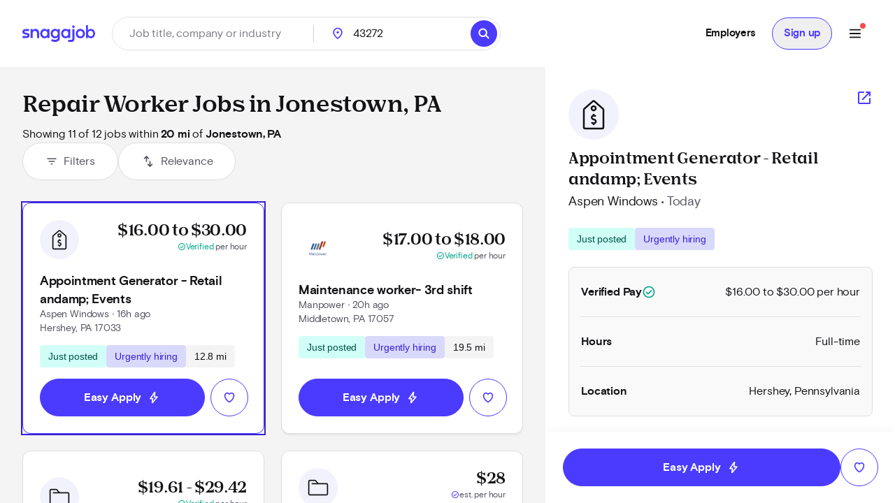

--- FILE ---
content_type: text/html; charset=utf-8
request_url: https://www.snagajob.com/find-jobs/t-repair+worker,w-jonestown,+pa
body_size: 29184
content:
<!DOCTYPE html><html lang="en"><head><link rel="preconnect" href="https://fonts.gstatic.com" crossorigin="">
  <meta charset="utf-8">
  <title>Repair Worker Jobs in Jonestown, PA - Now Hiring | Snagajob</title>
  <base href="/">
  <meta name="viewport" content="width=device-width, initial-scale=1">
  <meta name="google-site-verification" content="TeCRKtPW1oYWIAZ5frm-NWW1SNUYSvC29YiTegxDnts">
  <meta name="theme-color" content="#FFFFFF">
  <link rel="icon" type="image/x-icon" href="v2assets/saj/favicons/favicon.ico">
  <link rel="icon" sizes="192x192" href="v2assets/images/icons/icon.png">
  <link rel="apple-touch-icon" href="v2assets/images/icons/icon.png">
  <meta name="msapplication-square310x310logo" content="v2assets/images/icons/icon_largetile.png">
  <meta name="msapplication-square70x70logo" content="v2assets/images/icons/icon_smalltile.png">
  <meta name="msapplication-square150x150logo" content="v2assets/images/icons/icon_mediumtile.png">
  <meta name="msapplication-wide310x150logo" content="v2assets/images/icons/icon_widetile.png">
  <meta property="og:image" content="v2assets/images/facebook_site_share.png">
  <meta property="og:image:width" content="2500">
  <meta property="og:image:height" content="1313">
  <link rel="preload" as="font" type="font/woff2" href="v2assets/saj/fonts/basis-grotesque/basis-grotesque-bold.woff2" crossorigin="" async="">
  <link rel="preload" as="font" type="font/woff2" href="v2assets/saj/fonts/basis-grotesque/basis-grotesque-regular.woff2" crossorigin="" async="">
  <link rel="preload" as="font" type="font/woff2" href="v2assets/saj/fonts/snagajob-nib/snagajob-nib-bold.woff2" crossorigin="" async="">
  <link rel="preconnect" href="https://www.gstatic.com" crossorigin="">
  <link rel="preconnect" href="https://www.google.com" crossorigin="">
  <link rel="dns-prefetch" href="https://origin.xtlo.net" crossorigin="">
  <link rel="dns-prefetch" href="https://www.gstatic.com" crossorigin="">
  <link rel="dns-prefetch" href="https://www.google.com" crossorigin="">
  <link rel="dns-prefetch" href="https://mboxedge34.tt.omtrdc.net" crossorigin="">
  <link rel="manifest" href="v2assets/json/manifest.json">
  <style>@font-face{font-family:'Material Symbols Rounded';font-style:normal;font-weight:400;font-display:block;src:url(https://fonts.gstatic.com/s/materialsymbolsrounded/v313/syl0-zNym6YjUruM-QrEh7-nyTnjDwKNJ_190FjpZIvDmUSVOK7BDB_Qb9vUSzq3wzLK-P0J-V_Zs-QtQth3-jOcbTCVpeRL2w5rwZu2rIelXxc.woff2) format('woff2');}.material-symbols-rounded{font-family:'Material Symbols Rounded';font-weight:normal;font-style:normal;font-size:24px;line-height:1;letter-spacing:normal;text-transform:none;display:inline-block;white-space:nowrap;word-wrap:normal;direction:ltr;-webkit-font-feature-settings:'liga';-webkit-font-smoothing:antialiased;}</style>
<link rel="stylesheet" href="seeker-app/styles.c0664db8ff6346a1.css"><style ng-app-id="ng">[_nghost-ng-c3469829097]:empty{display:none}

/*# sourceMappingURL=mobile-navigation-bar.component.ts-angular-inline--46.css.map*/</style><style ng-app-id="ng">[_nghost-ng-c2352292980]{--tw-bg-opacity: 1;background-color:rgb(244 244 245 / var(--tw-bg-opacity));min-height:calc(100vh - 164px)}[_nghost-ng-c2352292980]     #filter-button+span{--tw-ring-offset-shadow: var(--tw-ring-inset) 0 0 0 var(--tw-ring-offset-width) var(--tw-ring-offset-color);--tw-ring-shadow: var(--tw-ring-inset) 0 0 0 calc(0px + var(--tw-ring-offset-width)) var(--tw-ring-color);box-shadow:var(--tw-ring-offset-shadow),var(--tw-ring-shadow),var(--tw-shadow, 0 0 #0000)}.scrollbar[_ngcontent-ng-c2352292980]{-webkit-overflow-scrolling:touch}.scrollbar[_ngcontent-ng-c2352292980]::-webkit-scrollbar{-webkit-appearance:none;width:16px}.scrollbar[_ngcontent-ng-c2352292980]::-webkit-scrollbar-track{-webkit-box-shadow:inset 0 0 6px rgba(0,0,0,.2)}.scrollbar[_ngcontent-ng-c2352292980]::-webkit-scrollbar-thumb{border:4px solid rgba(0,0,0,0);background-clip:padding-box;-webkit-border-radius:8px;background-color:#00000026;-webkit-box-shadow:inset -1px -1px 0 rgba(0,0,0,.05),inset 1px 1px 0 rgba(0,0,0,.05);min-height:240px}.scrollbar[_ngcontent-ng-c2352292980]::-webkit-scrollbar-button{width:0;height:0;display:none}.scrollbar[_ngcontent-ng-c2352292980]::-webkit-scrollbar-corner{background-color:transparent}.empty-search-results-container[_ngcontent-ng-c2352292980]{height:calc(100vh - 88px);-webkit-overflow-scrolling:touch}[_nghost-ng-c2352292980]     .mat-drawer-container-has-open .mat-drawer-content{display:none}@media (min-width: 960px){[_nghost-ng-c2352292980]     .mat-drawer-container-has-open .mat-drawer-content{display:block}}  .mat-drawer-container.mat-drawer-container-explicit-backdrop{position:unset!important}  .mat-drawer-container.mat-drawer-container-explicit-backdrop   .mat-drawer-content{position:unset!important}</style><link rel="canonical" href="https://www.snagajob.com/find-jobs/t-repair+worker,w-jonestown,+pa"><meta property="og:url" content="https://www.snagajob.com/find-jobs/t-repair+worker,w-jonestown,+pa"><meta name="twitter:site:id" content="14117433"><style ng-app-id="ng">.mat-drawer-container{position:relative;z-index:1;color:var(--mat-sidenav-content-text-color);background-color:var(--mat-sidenav-content-background-color);box-sizing:border-box;-webkit-overflow-scrolling:touch;display:block;overflow:hidden}.mat-drawer-container[fullscreen]{top:0;left:0;right:0;bottom:0;position:absolute}.mat-drawer-container[fullscreen].mat-drawer-container-has-open{overflow:hidden}.mat-drawer-container.mat-drawer-container-explicit-backdrop .mat-drawer-side{z-index:3}.mat-drawer-container.ng-animate-disabled .mat-drawer-backdrop,.mat-drawer-container.ng-animate-disabled .mat-drawer-content,.ng-animate-disabled .mat-drawer-container .mat-drawer-backdrop,.ng-animate-disabled .mat-drawer-container .mat-drawer-content{transition:none}.mat-drawer-backdrop{top:0;left:0;right:0;bottom:0;position:absolute;display:block;z-index:3;visibility:hidden}.mat-drawer-backdrop.mat-drawer-shown{visibility:visible;background-color:var(--mat-sidenav-scrim-color)}.mat-drawer-transition .mat-drawer-backdrop{transition-duration:400ms;transition-timing-function:cubic-bezier(0.25, 0.8, 0.25, 1);transition-property:background-color,visibility}.cdk-high-contrast-active .mat-drawer-backdrop{opacity:.5}.mat-drawer-content{position:relative;z-index:1;display:block;height:100%;overflow:auto}.mat-drawer-transition .mat-drawer-content{transition-duration:400ms;transition-timing-function:cubic-bezier(0.25, 0.8, 0.25, 1);transition-property:transform,margin-left,margin-right}.mat-drawer{box-shadow:0px 8px 10px -5px rgba(0, 0, 0, 0.2), 0px 16px 24px 2px rgba(0, 0, 0, 0.14), 0px 6px 30px 5px rgba(0, 0, 0, 0.12);position:relative;z-index:4;color:var(--mat-sidenav-container-text-color);background-color:var(--mat-sidenav-container-background-color);border-top-right-radius:var(--mat-sidenav-container-shape);border-bottom-right-radius:var(--mat-sidenav-container-shape);display:block;position:absolute;top:0;bottom:0;z-index:3;outline:0;box-sizing:border-box;overflow-y:auto;transform:translate3d(-100%, 0, 0)}.cdk-high-contrast-active .mat-drawer,.cdk-high-contrast-active [dir=rtl] .mat-drawer.mat-drawer-end{border-right:solid 1px currentColor}.cdk-high-contrast-active [dir=rtl] .mat-drawer,.cdk-high-contrast-active .mat-drawer.mat-drawer-end{border-left:solid 1px currentColor;border-right:none}.mat-drawer.mat-drawer-side{z-index:2}.mat-drawer.mat-drawer-end{right:0;transform:translate3d(100%, 0, 0);border-top-left-radius:var(--mat-sidenav-container-shape);border-bottom-left-radius:var(--mat-sidenav-container-shape);border-top-right-radius:0;border-bottom-right-radius:0}[dir=rtl] .mat-drawer{border-top-left-radius:var(--mat-sidenav-container-shape);border-bottom-left-radius:var(--mat-sidenav-container-shape);border-top-right-radius:0;border-bottom-right-radius:0;transform:translate3d(100%, 0, 0)}[dir=rtl] .mat-drawer.mat-drawer-end{border-top-right-radius:var(--mat-sidenav-container-shape);border-bottom-right-radius:var(--mat-sidenav-container-shape);border-top-left-radius:0;border-bottom-left-radius:0;left:0;right:auto;transform:translate3d(-100%, 0, 0)}.mat-drawer[style*="visibility: hidden"]{display:none}.mat-drawer-side{box-shadow:none;border-right-color:var(--mat-sidenav-container-divider-color);border-right-width:1px;border-right-style:solid}.mat-drawer-side.mat-drawer-end{border-left-color:var(--mat-sidenav-container-divider-color);border-left-width:1px;border-left-style:solid;border-right:none}[dir=rtl] .mat-drawer-side{border-left-color:var(--mat-sidenav-container-divider-color);border-left-width:1px;border-left-style:solid;border-right:none}[dir=rtl] .mat-drawer-side.mat-drawer-end{border-right-color:var(--mat-sidenav-container-divider-color);border-right-width:1px;border-right-style:solid;border-left:none}.mat-drawer-inner-container{width:100%;height:100%;overflow:auto;-webkit-overflow-scrolling:touch}.mat-sidenav-fixed{position:fixed}</style><style ng-app-id="ng">[_nghost-ng-c3545330130]{display:block;width:100%}.stickyHeader[_nghost-ng-c3545330130]{position:sticky;top:0;z-index:20}@media (min-width: 960px){.stickyHeader[_nghost-ng-c3545330130]{position:static;z-index:0}}.transparent-background[_nghost-ng-c3545330130]   header[_ngcontent-ng-c3545330130]{background:transparent}[_nghost-ng-c3545330130]   .updates-drawer-container[_ngcontent-ng-c3545330130]{overflow:visible;z-index:50}[_nghost-ng-c3545330130]   .updates-drawer-container[_ngcontent-ng-c3545330130]   .mat-drawer[_ngcontent-ng-c3545330130]{width:100vw;height:100vh;background-color:#fff;position:fixed;top:0;box-shadow:-4px 0 8px -5px #29283666}@media (min-width: 600px){[_nghost-ng-c3545330130]   .updates-drawer-container[_ngcontent-ng-c3545330130]   .mat-drawer[_ngcontent-ng-c3545330130]{height:calc(100vh - 102px);width:340px}}</style><style ng-app-id="ng">[_nghost-ng-c1582118416]{display:block;width:100%}[_nghost-ng-c1582118416]   header[_ngcontent-ng-c1582118416]{min-height:78px}[_nghost-ng-c1582118416]   header.no-padding[_ngcontent-ng-c1582118416]{padding-top:0;padding-bottom:0}[_nghost-ng-c1582118416]   header[_ngcontent-ng-c1582118416]     nav-item{margin-right:0}[_nghost-ng-c1582118416]   .login-button-container[_ngcontent-ng-c1582118416]   button[_ngcontent-ng-c1582118416], [_nghost-ng-c1582118416]   .login-button-container[_ngcontent-ng-c1582118416]   a[_ngcontent-ng-c1582118416]{width:100%}[_nghost-ng-c1582118416]   mobile-menu-header[_ngcontent-ng-c1582118416]   button[_ngcontent-ng-c1582118416]{background:none;border:none;padding:0}[_nghost-ng-c1582118416]   .top-level-nav[_ngcontent-ng-c1582118416]{background:none;color:inherit;font:inherit;cursor:pointer;outline:inherit;width:100%;display:flex;align-items:center;justify-content:space-between}</style><style ng-app-id="ng">[_nghost-ng-c1477460928]{display:grid;align-items:center;color:#fff;padding:12px 16px;position:relative;background:#fff;grid-template-columns:auto 1fr;min-height:102px}@media (min-width: 960px){[_nghost-ng-c1477460928]{grid-template-columns:auto auto 1fr;padding:12px 32px}}[_nghost-ng-c1477460928]   .logo-container[_ngcontent-ng-c1477460928], [_nghost-ng-c1477460928]   .logo-container[_ngcontent-ng-c1477460928]   a[_ngcontent-ng-c1477460928]{display:flex}.utility-nav[_nghost-ng-c1477460928]   .logo-container[_ngcontent-ng-c1477460928]{display:none}.utility-nav[_nghost-ng-c1477460928]   .nav-container[_ngcontent-ng-c1477460928]{grid-column:1/3;grid-row:1/2;justify-content:space-evenly}@media (min-width: 960px){.utility-nav[_nghost-ng-c1477460928]   .logo-container[_ngcontent-ng-c1477460928]{display:block}.utility-nav[_nghost-ng-c1477460928]   .nav-container[_ngcontent-ng-c1477460928]{grid-column:3/4;grid-row:1/2;display:flex;justify-content:flex-end}}[_nghost-ng-c1477460928]   .logo[_ngcontent-ng-c1477460928]{width:120px;grid-column:1/2;grid-row:1/2}[_nghost-ng-c1477460928]   .icon-search[_ngcontent-ng-c1477460928]{font-size:28px;color:#fff}[_nghost-ng-c1477460928]   freeform-search-control[_ngcontent-ng-c1477460928]{grid-column:1/4;grid-row:2/3;margin-right:0}[_nghost-ng-c1477460928]   freeform-search-control.search-top-indent[_ngcontent-ng-c1477460928]{margin-bottom:16px}@media (min-width: 600px){[_nghost-ng-c1477460928]   freeform-search-control[_ngcontent-ng-c1477460928]{grid-column:2/3;grid-row:1/2;margin-right:16px}[_nghost-ng-c1477460928]   freeform-search-control.search-top-indent[_ngcontent-ng-c1477460928]{margin-bottom:0}}[_nghost-ng-c1477460928]   .nav-container[_ngcontent-ng-c1477460928]{grid-column:3/4;grid-row:1/2;justify-content:flex-end;display:flex;flex:1;white-space:nowrap}</style><style ng-app-id="ng">[_nghost-ng-c2821351550]{position:relative}[_nghost-ng-c2821351550]   .default-subnav[_ngcontent-ng-c2821351550]{border-radius:8px;box-shadow:0 2px 4px -1px #0003,0 4px 5px #00000024,0 1px 10px #0000001f;overflow:auto;padding:0;position:absolute;top:100%;z-index:1001}[_nghost-ng-c2821351550]   .old-button.nav-item[_ngcontent-ng-c2821351550]{border:0;font-size:16px;background:transparent}[_nghost-ng-c2821351550]   .old-button.nav-item[_ngcontent-ng-c2821351550]:focus-visible{outline-offset:2px}[_nghost-ng-c2821351550]   .old-button.nav-item.show-border[_ngcontent-ng-c2821351550]{padding:8px 24px;line-height:14px;border-radius:20px;border:1px solid #d9d9fc}[_nghost-ng-c2821351550]   a[_ngcontent-ng-c2821351550], [_nghost-ng-c2821351550]   .old-button[_ngcontent-ng-c2821351550], [_nghost-ng-c2821351550]   div[_ngcontent-ng-c2821351550], [_nghost-ng-c2821351550]   span.item-content[_ngcontent-ng-c2821351550]{display:flex;align-items:center;font-size:15px;line-height:20px;letter-spacing:-.02em;font-weight:700}[_nghost-ng-c2821351550]   a[_ngcontent-ng-c2821351550]   span.item-content.has-icon[_ngcontent-ng-c2821351550], [_nghost-ng-c2821351550]   .old-button[_ngcontent-ng-c2821351550]   span.item-content.has-icon[_ngcontent-ng-c2821351550], [_nghost-ng-c2821351550]   div[_ngcontent-ng-c2821351550]   span.item-content.has-icon[_ngcontent-ng-c2821351550], [_nghost-ng-c2821351550]   span.item-content[_ngcontent-ng-c2821351550]   span.item-content.has-icon[_ngcontent-ng-c2821351550]{flex-direction:column}[_nghost-ng-c2821351550]   a[_ngcontent-ng-c2821351550]   span.item-content.has-icon[_ngcontent-ng-c2821351550]   .menu-item-text[_ngcontent-ng-c2821351550], [_nghost-ng-c2821351550]   .old-button[_ngcontent-ng-c2821351550]   span.item-content.has-icon[_ngcontent-ng-c2821351550]   .menu-item-text[_ngcontent-ng-c2821351550], [_nghost-ng-c2821351550]   div[_ngcontent-ng-c2821351550]   span.item-content.has-icon[_ngcontent-ng-c2821351550]   .menu-item-text[_ngcontent-ng-c2821351550], [_nghost-ng-c2821351550]   span.item-content[_ngcontent-ng-c2821351550]   span.item-content.has-icon[_ngcontent-ng-c2821351550]   .menu-item-text[_ngcontent-ng-c2821351550]{margin-left:8px}@media (max-width: 599.99px),(min-width: 600px) and (max-width: 959.99px),(min-width: 960px) and (max-width: 1279.99px){[_nghost-ng-c2821351550]   a[_ngcontent-ng-c2821351550]   span.item-content.has-icon[_ngcontent-ng-c2821351550]   .menu-item-text[_ngcontent-ng-c2821351550], [_nghost-ng-c2821351550]   .old-button[_ngcontent-ng-c2821351550]   span.item-content.has-icon[_ngcontent-ng-c2821351550]   .menu-item-text[_ngcontent-ng-c2821351550], [_nghost-ng-c2821351550]   div[_ngcontent-ng-c2821351550]   span.item-content.has-icon[_ngcontent-ng-c2821351550]   .menu-item-text[_ngcontent-ng-c2821351550], [_nghost-ng-c2821351550]   span.item-content[_ngcontent-ng-c2821351550]   span.item-content.has-icon[_ngcontent-ng-c2821351550]   .menu-item-text[_ngcontent-ng-c2821351550]{font-size:14px;font-weight:600;margin-top:8px;line-height:20px}[_nghost-ng-c2821351550]   a[_ngcontent-ng-c2821351550]   span.item-content.has-icon[_ngcontent-ng-c2821351550]   .nav-icon[_ngcontent-ng-c2821351550], [_nghost-ng-c2821351550]   .old-button[_ngcontent-ng-c2821351550]   span.item-content.has-icon[_ngcontent-ng-c2821351550]   .nav-icon[_ngcontent-ng-c2821351550], [_nghost-ng-c2821351550]   div[_ngcontent-ng-c2821351550]   span.item-content.has-icon[_ngcontent-ng-c2821351550]   .nav-icon[_ngcontent-ng-c2821351550], [_nghost-ng-c2821351550]   span.item-content[_ngcontent-ng-c2821351550]   span.item-content.has-icon[_ngcontent-ng-c2821351550]   .nav-icon[_ngcontent-ng-c2821351550]{margin-right:0}}[_nghost-ng-c2821351550]   a[_ngcontent-ng-c2821351550], [_nghost-ng-c2821351550]   .old-button[_ngcontent-ng-c2821351550]{padding:12px 16px}[_nghost-ng-c2821351550]   .no-padding[_ngcontent-ng-c2821351550]   a[_ngcontent-ng-c2821351550], [_nghost-ng-c2821351550]   .no-padding[_ngcontent-ng-c2821351550]   .old-button[_ngcontent-ng-c2821351550]{padding:0}.selected[_nghost-ng-c2821351550]   a[_ngcontent-ng-c2821351550], .selected[_nghost-ng-c2821351550]   .old-button[_ngcontent-ng-c2821351550], .selected[_nghost-ng-c2821351550]   div[_ngcontent-ng-c2821351550], .selected[_nghost-ng-c2821351550]   span.item-content[_ngcontent-ng-c2821351550]{color:#4b3bff}  .mat-mdc-menu-panel.mat-mdc-menu-panel{border-radius:8px!important;background-color:#fff}  .mat-mdc-menu-panel.mat-mdc-menu-panel.custom-subnav{max-width:556px;max-height:800px}  .mat-mdc-menu-panel.mat-mdc-menu-panel .mat-mdc-menu-content{padding:0}</style><style ng-app-id="ng">mat-menu{display:none}.mat-mdc-menu-content{margin:0;padding:8px 0;list-style-type:none}.mat-mdc-menu-content:focus{outline:none}.mat-mdc-menu-content,.mat-mdc-menu-content .mat-mdc-menu-item .mat-mdc-menu-item-text{-moz-osx-font-smoothing:grayscale;-webkit-font-smoothing:antialiased;white-space:normal;font-family:var(--mat-menu-item-label-text-font);line-height:var(--mat-menu-item-label-text-line-height);font-size:var(--mat-menu-item-label-text-size);letter-spacing:var(--mat-menu-item-label-text-tracking);font-weight:var(--mat-menu-item-label-text-weight)}.mat-mdc-menu-panel{min-width:112px;max-width:280px;overflow:auto;-webkit-overflow-scrolling:touch;box-sizing:border-box;outline:0;border-radius:var(--mat-menu-container-shape);background-color:var(--mat-menu-container-color);will-change:transform,opacity}.mat-mdc-menu-panel.ng-animating{pointer-events:none}.cdk-high-contrast-active .mat-mdc-menu-panel{outline:solid 1px}.mat-mdc-menu-item{display:flex;position:relative;align-items:center;justify-content:flex-start;overflow:hidden;padding:0;padding-left:16px;padding-right:16px;-webkit-user-select:none;user-select:none;cursor:pointer;outline:none;border:none;-webkit-tap-highlight-color:rgba(0,0,0,0);cursor:pointer;width:100%;text-align:left;box-sizing:border-box;color:inherit;font-size:inherit;background:none;text-decoration:none;margin:0;align-items:center;min-height:48px}.mat-mdc-menu-item:focus{outline:none}[dir=rtl] .mat-mdc-menu-item,.mat-mdc-menu-item[dir=rtl]{padding-left:16px;padding-right:16px}.mat-mdc-menu-item::-moz-focus-inner{border:0}.mat-mdc-menu-item,.mat-mdc-menu-item:visited,.mat-mdc-menu-item:link{color:var(--mat-menu-item-label-text-color)}.mat-mdc-menu-item .mat-icon-no-color,.mat-mdc-menu-item .mat-mdc-menu-submenu-icon{color:var(--mat-menu-item-icon-color)}.mat-mdc-menu-item[disabled]{cursor:default;opacity:.38}.mat-mdc-menu-item[disabled]::after{display:block;position:absolute;content:"";top:0;left:0;bottom:0;right:0}.mat-mdc-menu-item .mat-icon{margin-right:16px}[dir=rtl] .mat-mdc-menu-item{text-align:right}[dir=rtl] .mat-mdc-menu-item .mat-icon{margin-right:0;margin-left:16px}.mat-mdc-menu-item.mat-mdc-menu-item-submenu-trigger{padding-right:32px}[dir=rtl] .mat-mdc-menu-item.mat-mdc-menu-item-submenu-trigger{padding-right:16px;padding-left:32px}.mat-mdc-menu-item:not([disabled]):hover{background-color:var(--mat-menu-item-hover-state-layer-color)}.mat-mdc-menu-item:not([disabled]).cdk-program-focused,.mat-mdc-menu-item:not([disabled]).cdk-keyboard-focused,.mat-mdc-menu-item:not([disabled]).mat-mdc-menu-item-highlighted{background-color:var(--mat-menu-item-focus-state-layer-color)}.cdk-high-contrast-active .mat-mdc-menu-item{margin-top:1px}.mat-mdc-menu-submenu-icon{position:absolute;top:50%;right:16px;transform:translateY(-50%);width:5px;height:10px;fill:currentColor}[dir=rtl] .mat-mdc-menu-submenu-icon{right:auto;left:16px;transform:translateY(-50%) scaleX(-1)}.cdk-high-contrast-active .mat-mdc-menu-submenu-icon{fill:CanvasText}.mat-mdc-menu-item .mat-mdc-menu-ripple{top:0;left:0;right:0;bottom:0;position:absolute;pointer-events:none}</style><style ng-app-id="ng">[_nghost-ng-c223820081]   .nav-link[_ngcontent-ng-c223820081]{padding:12px 16px!important;line-height:20px!important;box-sizing:border-box}[_nghost-ng-c223820081]   .nav-link[_ngcontent-ng-c223820081]:focus-visible{border-bottom:0;border-top:0}</style><style ng-app-id="ng">[_nghost-ng-c1680317891]{position:relative;display:grid;grid-gap:1px;font-size:16px;padding:0;background-color:#fff;border-radius:32px;grid-template-columns:1fr 52px}@media (min-width: 960px){[_nghost-ng-c1680317891]{grid-template-columns:minmax(150px,1fr) minmax(150px,250px) 110px auto}}.mobile[_nghost-ng-c1680317891]{grid-template-columns:1fr}[_nghost-ng-c1680317891]   .location-hint-location[_ngcontent-ng-c1680317891]{display:none;left:288px}@media (min-width: 960px){[_nghost-ng-c1680317891]   .location-hint-location[_ngcontent-ng-c1680317891]{display:inline-block}}[_nghost-ng-c1680317891]   .location-hint-search[_ngcontent-ng-c1680317891]{display:inline-block;margin-top:30px}@media (min-width: 960px){[_nghost-ng-c1680317891]   .location-hint-search[_ngcontent-ng-c1680317891]{display:none;margin-top:0}}[_nghost-ng-c1680317891]   location-search[_ngcontent-ng-c1680317891]{grid-column:1;-ms-grid-column:1}@media (min-width: 960px){[_nghost-ng-c1680317891]   location-search[_ngcontent-ng-c1680317891]{grid-column:2;-ms-grid-column:3}}[_nghost-ng-c1680317891]   location-search.alternate[_ngcontent-ng-c1680317891]{grid-column:1/span 2}[_nghost-ng-c1680317891]   distance-dropdown[_ngcontent-ng-c1680317891]{grid-column:2;-ms-grid-column:2}@media (min-width: 960px){[_nghost-ng-c1680317891]   distance-dropdown[_ngcontent-ng-c1680317891]{grid-column:3;-ms-grid-column:5}}[_nghost-ng-c1680317891]   distance-dropdown.alternate[_ngcontent-ng-c1680317891]{display:none}[_nghost-ng-c1680317891]   .location-radius-box-shadow[_ngcontent-ng-c1680317891]{grid-column:1/3;grid-row:2;box-shadow:0 2px 8px #29283666}@media (min-width: 960px){[_nghost-ng-c1680317891]   .location-radius-box-shadow[_ngcontent-ng-c1680317891]{display:none}}[_nghost-ng-c1680317891]   search-button[_ngcontent-ng-c1680317891]{display:contents}.mobile-search[_nghost-ng-c1680317891]{display:grid!important;border:1px solid #dfdfe1;height:56px;padding-left:2px;padding-right:2px;box-shadow:0 2px 4px #0000000a}[_nghost-ng-c1680317891]   .location-radius-box-shadow[_ngcontent-ng-c1680317891]{box-shadow:none}.header[_nghost-ng-c1680317891]{height:56px;border:1px solid #dfdfe1;padding:0;margin-left:0}.header[_nghost-ng-c1680317891]   keyword-search[_ngcontent-ng-c1680317891]{width:calc(100% - 56px);box-shadow:none}.header[_nghost-ng-c1680317891]   keyword-search[_ngcontent-ng-c1680317891]   input[_ngcontent-ng-c1680317891]{height:54px;padding-left:24px}.header[_nghost-ng-c1680317891]   keyword-search[_ngcontent-ng-c1680317891]   input[_ngcontent-ng-c1680317891]:focus{border-bottom:none}.header[_nghost-ng-c1680317891]   keyword-search[_ngcontent-ng-c1680317891]   icon-close[_ngcontent-ng-c1680317891]{display:none}.header[_nghost-ng-c1680317891]   location-search[_ngcontent-ng-c1680317891]{display:none}@media (min-width: 960px){.header[_nghost-ng-c1680317891]{height:48px;border:1px solid #dfdfe1;padding:0}.header[_nghost-ng-c1680317891]   keyword-search[_ngcontent-ng-c1680317891]{width:288px}.header[_nghost-ng-c1680317891]   keyword-search[_ngcontent-ng-c1680317891]:after{content:"";border-right:1px solid #cfcfd1;height:24px}.header[_nghost-ng-c1680317891]   keyword-search[_ngcontent-ng-c1680317891]   input[_ngcontent-ng-c1680317891]{height:46px;padding-left:0;border-radius:23px}.header[_nghost-ng-c1680317891]   keyword-search[_ngcontent-ng-c1680317891]   icon-close[_ngcontent-ng-c1680317891]{display:block}.header[_nghost-ng-c1680317891]   location-search[_ngcontent-ng-c1680317891]{display:block}.header[_nghost-ng-c1680317891]   location-search[_ngcontent-ng-c1680317891]   .location-pin[_ngcontent-ng-c1680317891]{top:12px!important}.header[_nghost-ng-c1680317891]   location-search[_ngcontent-ng-c1680317891]   input[_ngcontent-ng-c1680317891]{height:46px;border-radius:23px}.header[_nghost-ng-c1680317891]   search-flyout[_ngcontent-ng-c1680317891]{margin-top:8px!important}[_nghost-ng-c1680317891]   keyword-search[_ngcontent-ng-c1680317891], [_nghost-ng-c1680317891]   location-search[_ngcontent-ng-c1680317891]{display:inline-flex;align-items:center}.homePage[_nghost-ng-c1680317891]{width:930px;grid-template-columns:370px minmax(100px,1fr) 96px 64px}.homePage[_nghost-ng-c1680317891]   keyword-search[_ngcontent-ng-c1680317891]:after, .homePage[_nghost-ng-c1680317891]   location-search[_ngcontent-ng-c1680317891]:after{content:"";border-right:1px solid #cfcfd1;height:24px}}</style><style ng-app-id="ng">[_nghost-ng-c1144289301]{display:inline-block;position:relative}[_nghost-ng-c1144289301]   input.no-focus-indicator[_ngcontent-ng-c1144289301]:focus, [_nghost-ng-c1144289301]   input.no-focus-indicator[_ngcontent-ng-c1144289301]:focus-visible{outline:none}[_nghost-ng-c1144289301]   input.no-focus-indicator.focus-visible[_ngcontent-ng-c1144289301], [_nghost-ng-c1144289301]   input.no-focus-indicator.focus[_ngcontent-ng-c1144289301]{outline:none}[_nghost-ng-c1144289301]   input[_ngcontent-ng-c1144289301]{-webkit-appearance:none;width:100%;border:none;font-size:inherit;line-height:44px;padding:0 24px;border-radius:27px;height:54px;color:#131215}@media (min-width: 960px){[_nghost-ng-c1144289301]   input[_ngcontent-ng-c1144289301]{height:64px;border-radius:32px}}[_nghost-ng-c1144289301]   input[_ngcontent-ng-c1144289301]::placeholder{color:#7e7d86}[_nghost-ng-c1144289301]   input.header[_ngcontent-ng-c1144289301]{height:46px;border-radius:23px}[_nghost-ng-c1144289301]   input.header[_ngcontent-ng-c1144289301]:focus{border-bottom:none}[_nghost-ng-c1144289301]   input.header[_ngcontent-ng-c1144289301]   icon-close[_ngcontent-ng-c1144289301]{display:none}[_nghost-ng-c1144289301]   input[type=search][_ngcontent-ng-c1144289301]::-webkit-search-decoration, [_nghost-ng-c1144289301]   input[type=search][_ngcontent-ng-c1144289301]::-webkit-search-cancel-button, [_nghost-ng-c1144289301]   input[type=search][_ngcontent-ng-c1144289301]::-webkit-search-results-button, [_nghost-ng-c1144289301]   input[type=search][_ngcontent-ng-c1144289301]::-webkit-search-results-decoration{display:none}[_nghost-ng-c1144289301]   i[_ngcontent-ng-c1144289301]{position:absolute;top:calc(50% - 10px);width:20px;height:20px;font-size:20px;color:#292836}[_nghost-ng-c1144289301]   i.icon-search[_ngcontent-ng-c1144289301]{left:12px}[_nghost-ng-c1144289301]   i.icon-close[_ngcontent-ng-c1144289301]{right:12px;cursor:pointer}[_nghost-ng-c1144289301]   i.icon--active[_ngcontent-ng-c1144289301]{color:#4d64f8}[_nghost-ng-c1144289301]   .search-overlay[_ngcontent-ng-c1144289301]{top:104px;box-shadow:initial;padding:16px;width:calc(100vw - 38px);max-height:calc(100vh - 180px);max-height:calc(100dvh - 180px);overflow-y:auto;-webkit-overflow-scrolling:touch;overscroll-behavior:contain;will-change:scroll-position;transform:translateZ(0);-webkit-transform:translateZ(0)}[_nghost-ng-c1144289301]   .search-overlay[_ngcontent-ng-c1144289301]   saj-chip[_ngcontent-ng-c1144289301]{touch-action:manipulation;-webkit-tap-highlight-color:transparent}@supports (-webkit-touch-callout: none) and (not (translate: none)){[_nghost-ng-c1144289301]   .search-overlay[_ngcontent-ng-c1144289301]   saj-chip[_ngcontent-ng-c1144289301]:not(:last-child){margin-bottom:8px;margin-right:8px}}[_nghost-ng-c1144289301]   search-flyout[_ngcontent-ng-c1144289301]{margin-top:24px;border-radius:8px;max-height:calc(100vh - 250px);max-height:calc(100dvh - 250px);overflow-y:auto;-webkit-overflow-scrolling:touch;overscroll-behavior:contain}[_nghost-ng-c1144289301]   search-flyout.dynamic-default-test[_ngcontent-ng-c1144289301]{width:380px}[_nghost-ng-c1144289301]   .typeahead-prediction[_ngcontent-ng-c1144289301]{min-height:40px}[_nghost-ng-c1144289301]   .typeahead-prediction--loading[_ngcontent-ng-c1144289301]{display:flex;justify-content:center;padding:12px 16px}[_nghost-ng-c1144289301]   .typeahead-prediction--item[_ngcontent-ng-c1144289301]{touch-action:manipulation;-webkit-tap-highlight-color:transparent}[_nghost-ng-c1144289301]   .typeahead-prediction--item[_ngcontent-ng-c1144289301]:hover, [_nghost-ng-c1144289301]   .typeahead-prediction--item[_ngcontent-ng-c1144289301]:focus{background-color:#edeffe;cursor:pointer}[_nghost-ng-c1144289301]   .typeahead-prediction--item[_ngcontent-ng-c1144289301]:focus{border:none;outline:none}</style><style ng-app-id="ng">[_nghost-ng-c1938976515]{display:block;position:relative}[_nghost-ng-c1938976515]   input.no-focus-indicator[_ngcontent-ng-c1938976515]:focus, [_nghost-ng-c1938976515]   input.no-focus-indicator[_ngcontent-ng-c1938976515]:focus-visible{outline:none}[_nghost-ng-c1938976515]   input.no-focus-indicator.focus-visible[_ngcontent-ng-c1938976515], [_nghost-ng-c1938976515]   input.no-focus-indicator.focus[_ngcontent-ng-c1938976515]{outline:none}[_nghost-ng-c1938976515]   input[_ngcontent-ng-c1938976515]{width:100%;height:64px;padding:0 40px 0 56px;border-radius:32px;border:none;font-size:inherit;line-height:44px;-webkit-appearance:none;color:#131215}[_nghost-ng-c1938976515]   input.header[_ngcontent-ng-c1938976515]{height:46px;border-radius:23px}[_nghost-ng-c1938976515]   input[_ngcontent-ng-c1938976515]::placeholder{color:#7e7d86}[_nghost-ng-c1938976515]   input[type=search][_ngcontent-ng-c1938976515]::-webkit-search-decoration, [_nghost-ng-c1938976515]   input[type=search][_ngcontent-ng-c1938976515]::-webkit-search-cancel-button, [_nghost-ng-c1938976515]   input[type=search][_ngcontent-ng-c1938976515]::-webkit-search-results-button, [_nghost-ng-c1938976515]   input[type=search][_ngcontent-ng-c1938976515]::-webkit-search-results-decoration{display:none}[_nghost-ng-c1938976515]   .current-location[_ngcontent-ng-c1938976515], [_nghost-ng-c1938976515]   .location-list--item[_ngcontent-ng-c1938976515], [_nghost-ng-c1938976515]   .icon--search-box[_ngcontent-ng-c1938976515]{cursor:pointer}[_nghost-ng-c1938976515]   .current-location[_ngcontent-ng-c1938976515], [_nghost-ng-c1938976515]   .location-list--item[_ngcontent-ng-c1938976515]{padding:12px 16px;transition:background-color .3s ease-out}[_nghost-ng-c1938976515]   .current-location[_ngcontent-ng-c1938976515]:hover, [_nghost-ng-c1938976515]   .current-location[_ngcontent-ng-c1938976515]:focus, [_nghost-ng-c1938976515]   .location-list--item[_ngcontent-ng-c1938976515]:hover, [_nghost-ng-c1938976515]   .location-list--item[_ngcontent-ng-c1938976515]:focus{background-color:#edeffe}[_nghost-ng-c1938976515]   .current-location[_ngcontent-ng-c1938976515]:focus, [_nghost-ng-c1938976515]   .location-list--item[_ngcontent-ng-c1938976515]:focus{border:none;outline:none}[_nghost-ng-c1938976515]   .search-overlay[_ngcontent-ng-c1938976515]{top:115px;box-shadow:initial;padding:0;width:calc(100vw - 32px)}[_nghost-ng-c1938976515]   .search-overlay.alternate[_ngcontent-ng-c1938976515]{top:44px}[_nghost-ng-c1938976515]   .search-overlay[_ngcontent-ng-c1938976515]   .current-location[_ngcontent-ng-c1938976515], [_nghost-ng-c1938976515]   .search-overlay[_ngcontent-ng-c1938976515]   .location-list--item[_ngcontent-ng-c1938976515]{padding-left:0}[_nghost-ng-c1938976515]   .typeahead-prediction[_ngcontent-ng-c1938976515]{min-height:40px}[_nghost-ng-c1938976515]   .typeahead-prediction--loading[_ngcontent-ng-c1938976515]{display:flex;justify-content:center;padding:12px 16px}[_nghost-ng-c1938976515]   .typeahead-prediction--item[_ngcontent-ng-c1938976515]{padding:12px 16px}[_nghost-ng-c1938976515]   .typeahead-prediction--item[_ngcontent-ng-c1938976515]:hover, [_nghost-ng-c1938976515]   .typeahead-prediction--item[_ngcontent-ng-c1938976515]:focus{background-color:#edeffe;cursor:pointer}[_nghost-ng-c1938976515]   .typeahead-prediction--item[_ngcontent-ng-c1938976515]:focus{border:none;outline:none}[_nghost-ng-c1938976515]   search-flyout[_ngcontent-ng-c1938976515]{margin-top:24px;border-radius:8px}</style><style ng-app-id="ng">[_nghost-ng-c2674484307]   button[_ngcontent-ng-c2674484307]{box-shadow:none;display:flex;justify-content:center;align-items:center;height:44px;width:44px;border-radius:22px;margin-top:5px;margin-left:4px}@media (min-width: 960px){[_nghost-ng-c2674484307]   button[_ngcontent-ng-c2674484307]{height:52px;width:52px;border-radius:26px;margin-top:6px;margin-left:6px}}[_nghost-ng-c2674484307]   button[_ngcontent-ng-c2674484307]   img[_ngcontent-ng-c2674484307]{height:20px;width:20px;filter:invert(1);display:inline}@media (min-width: 960px){[_nghost-ng-c2674484307]   button.header[_ngcontent-ng-c2674484307]{height:38px;width:38px;margin-top:0;right:4px;top:4px;position:absolute;margin-right:0}}</style><meta property="og:title" content="Repair Worker Jobs in Jonestown, PA - Now Hiring | Snagajob"><meta name="twitter:title" content="Repair Worker Jobs in Jonestown, PA - Now Hiring | Snagajob"><meta name="description" content="Find hourly Repair Worker jobs in Jonestown, PA on Snagajob.com. Apply to 11 full-time and part-time jobs, gigs, shifts, local jobs and more!"><meta property="og:description" content="Find hourly Repair Worker jobs in Jonestown, PA on Snagajob.com. Apply to 11 full-time and part-time jobs, gigs, shifts, local jobs and more!"><meta name="twitter:description" content="Find hourly Repair Worker jobs in Jonestown, PA on Snagajob.com. Apply to 11 full-time and part-time jobs, gigs, shifts, local jobs and more!"><style ng-app-id="ng">[_nghost-ng-c2023375342]{grid-template-columns:72px auto;cursor:pointer;display:block!important;position:relative;background-color:#fff}[_nghost-ng-c2023375342]   .job-highlight[_ngcontent-ng-c2023375342]{border:1px solid #ffffff;background-color:#fff;position:absolute;width:100%;height:100%;top:0;left:100%;transition:left .2s ease-in-out}[_nghost-ng-c2023375342]   .job-highlight.highlight-in-view[_ngcontent-ng-c2023375342]{left:0}[_nghost-ng-c2023375342]   .job-card--left-col[_ngcontent-ng-c2023375342]   .job-card--logo[_ngcontent-ng-c2023375342]   img[_ngcontent-ng-c2023375342]{width:56px;border:1px solid #E9E9EA;border-radius:28px}[_nghost-ng-c2023375342]   .job-card--left-col[_ngcontent-ng-c2023375342]   .job-card--logo[_ngcontent-ng-c2023375342]   img.industry[_ngcontent-ng-c2023375342]{height:100%;display:inline;max-width:32px;border:none;filter:invert(0%) sepia(92%) saturate(0%) hue-rotate(335deg) brightness(86%) contrast(106%)}@media (min-width: 840px) and (orientation: portrait),(min-width: 1280px) and (orientation: landscape),(min-width: 600px) and (max-width: 839.99px) and (orientation: portrait),(min-width: 960px) and (max-width: 1279.99px) and (orientation: landscape){[_nghost-ng-c2023375342]{grid-template-columns:82px auto;min-width:280px}[_nghost-ng-c2023375342]   .job-card--left-col[_ngcontent-ng-c2023375342]   img[_ngcontent-ng-c2023375342]{width:50px}}.hide-ribbon-if-empty[_nghost-ng-c2023375342]   ribbon[_ngcontent-ng-c2023375342]:not(:empty){margin-top:16px}.hide-ribbon-if-empty[_nghost-ng-c2023375342]   ribbon[_ngcontent-ng-c2023375342]:empty{display:none}.brand-stacking[_nghost-ng-c2023375342]:before, .brand-stacking[_nghost-ng-c2023375342]:after{content:"";position:absolute;background:#fff;left:50%;transform:translate(-50%);height:6px;border-bottom-left-radius:12px;border-bottom-right-radius:12px;border-bottom-width:1px;border-left-width:1px;border-right-width:1px;border-style:solid;border-color:#dfdfe1}.brand-stacking[_nghost-ng-c2023375342]:before{bottom:-7px;width:85%}.brand-stacking[_nghost-ng-c2023375342]:after{bottom:-13px;width:75%}.brand-stacking.border-primary-500[_nghost-ng-c2023375342]:before{bottom:-9px}.brand-stacking.border-primary-500[_nghost-ng-c2023375342]:after{bottom:-15px}[_nghost-ng-c2023375342]   .industry[_ngcontent-ng-c2023375342]{filter:invert(73%) sepia(5%) saturate(248%) hue-rotate(202deg) brightness(94%) contrast(85%)}.job-card--title[_ngcontent-ng-c2023375342]   h2[_ngcontent-ng-c2023375342]{-webkit-line-clamp:2;display:-webkit-box;-webkit-box-orient:vertical}</style><style ng-app-id="ng">[_nghost-ng-c3169678304]{display:inline-block}

/*# sourceMappingURL=icon-retail-trade.component.ts-angular-inline--38.css.map*/</style><style ng-app-id="ng">[_nghost-ng-c2568119494]{display:inline-block}

/*# sourceMappingURL=icon-other-services.component.ts-angular-inline--36.css.map*/</style><style ng-app-id="ng">[_nghost-ng-c2848286083]{display:inline-block}

/*# sourceMappingURL=icon-customer-service.component.ts-angular-inline--7.css.map*/</style><style ng-app-id="ng">[_nghost-ng-c1491633953]{display:inline-block}

/*# sourceMappingURL=icon-janitorial-landscaping.component.ts-angular-inline--14.css.map*/</style><style ng-app-id="ng">.icon-20[_ngcontent-ng-c2313688786]{height:20px;width:20px}.read-more__content[_ngcontent-ng-c2313688786]{position:relative;max-height:384px;overflow:hidden;display:-webkit-box;-webkit-box-orient:vertical}.read-more__content[_ngcontent-ng-c2313688786]   .read-more__fade[_ngcontent-ng-c2313688786]{z-index:1;position:absolute;bottom:0;width:100%;max-width:1070px;height:80px;background:linear-gradient(#fff0,#fff) left repeat}  .merchandising-container{margin-top:32px;border-bottom-width:1px;--tw-border-opacity: 1;border-color:rgb(233 233 234 / var(--tw-border-opacity));padding-bottom:32px}@media (min-width: 960px){  .merchandising-container{padding-bottom:48px;margin-top:48px}}  .merchandising-container.empty{display:none}.merch-bb[_ngcontent-ng-c2313688786]{border-bottom-width:1px;--tw-border-opacity: 1;border-color:rgb(233 233 234 / var(--tw-border-opacity));padding-bottom:32px}@media (min-width: 960px){.merch-bb[_ngcontent-ng-c2313688786]{padding-bottom:48px}}</style><style ng-app-id="ng">[_nghost-ng-c634402638]     a{color:#155cf3!important}.prose[_ngcontent-ng-c634402638]     pre{color:#131215}.job-description[_ngcontent-ng-c634402638]     div{word-wrap:break-word}.job-description[_ngcontent-ng-c634402638]     pre{background-color:transparent;border:none;font:inherit;margin:0;padding:0;white-space:pre-wrap;overflow:hidden;word-break:break-word}.job-description[_ngcontent-ng-c634402638]     img{max-width:100%}</style><style ng-app-id="ng">@keyframes _ngcontent-ng-c1588245184_expand-up{0%{height:0}to{height:var(--to-height)}}div[_ngcontent-ng-c1588245184] > span[_ngcontent-ng-c1588245184]{height:var(--to-height)}div.animate[_ngcontent-ng-c1588245184]   span[_ngcontent-ng-c1588245184]{animation:.5s ease-in 0s _ngcontent-ng-c1588245184_expand-up}

/*# sourceMappingURL=seeker-k-bins.component.css.map*/</style></head>
<body>
  <app ng-version="17.1.3" class="" ng-server-context="ssr"><a class="hidden desktop:block shadow-300 z-20 absolute left-8 -top-[150px] text-primary-500 bg-white font-bold p-16 rounded-4 opacity-0 focus-visible:opacity-100 focus-visible:top-8" href="/#main-content"> Skip to main content
</a><seeker-header _nghost-ng-c3545330130="" class="stickyHeader ng-star-inserted"><!----><!----><logged-out-header _ngcontent-ng-c3545330130="" _nghost-ng-c1582118416="" class="ng-star-inserted"><header _ngcontent-ng-c1582118416="" class="sirius flex !py-24 px-16 ng-tns-c1477460928-2 bg-white ng-star-inserted" _nghost-ng-c1477460928="" data-snagtag="app-header"><div _ngcontent-ng-c1477460928="" class="logo-container tablet:mr-24 flex items-center ng-tns-c1477460928-2 ng-star-inserted"><a _ngcontent-ng-c1477460928="" class="flex flex-col items-center whitespace-nowrap ng-tns-c1477460928-2 ng-star-inserted" href="/" data-snagtag="header-logo"><saj-logo _ngcontent-ng-c1477460928="" class="ng-tns-c1477460928-2 ng-star-inserted"><svg viewBox="0 0 132 30" xmlns="http://www.w3.org/2000/svg" width="104"><g fill="#4b3bff"><path d="M6.81613 23.1302H.320707v-3.7101H7.94092c.96444-.0326 1.44782-.3544 1.44782-.9677 0-2.7097-9.38641303-.0653-9.38641303-6.4524 0-3.09677 2.18683303-4.99961 5.94697303-4.99961h6.2049v3.71011H4.88726c-.70648.0326-1.18986.548-1.18986 1.1939 0 2.8379 9.3864 0 9.3864 6.4197 0 2.9686-2.0265 4.8061-6.26999 4.8061M30.3158 13.9355v9.225h-3.6973v-8.6444c0-2.614-1.8639-4.1927-4.0832-4.1927-2.2194 0-3.7927 1.5483-3.7927 3.6447v9.1947h-3.6974V7.00039h3.6974v2.19433c.9644-1.58104 2.8933-2.58143 4.9198-2.58143 4.0506 0 6.6558 2.80762 6.6558 7.32221M36.0699 15.0641c0 2.7097 1.8964 4.9367 4.6293 4.9367 2.733 0 4.6944-2.0334 4.6944-4.9367 0-2.677-1.5756-4.9366-4.4039-4.9366-2.6353 0-4.9198 2.0008-4.9198 4.9366Zm9.3237-5.96733V7.00039h3.6974V23.1302h-3.6974v-2.0964c-.8692 1.4528-3.0211 2.4835-5.1754 2.4835-4.3714 0-7.8131-3.7101-7.8131-8.4508 0-4.7408 3.4394-8.48352 7.8131-8.48352 2.1543 0 4.3086 1.03303 5.1754 2.51613M55.0054 15.0641c0-2.9358 2.2821-4.9366 4.9198-4.9366 2.8282 0 4.4039 2.2899 4.4039 4.9366 0 2.9359-1.9614 4.9367-4.6944 4.9367-2.7329 0-4.6293-2.227-4.6293-4.9367Zm4.1483 8.4509c2.2495 0 4.3411-1.0331 5.1754-2.4835v1.1286c0 2.4205-1.7685 3.9689-4.6944 4.0972-1.8963.0956-4.0506-.4198-5.7866-1.3875l-1.8011 3.225c2.0567 1.2266 4.8222 1.9029 7.683 1.9029 5.1127 0 8.2942-3.0642 8.2942-7.5158V7.00039h-3.6974v2.09638c-.8367-1.48309-2.9259-2.51613-5.1755-2.51613-4.3086 0-7.8131 3.77536-7.8131 8.48346 0 4.7081 3.472 8.4509 7.8131 8.4509M73.9735 15.0641c0 2.7097 1.8963 4.9367 4.6292 4.9367 2.733 0 4.6944-2.0334 4.6944-4.9367 0-2.677-1.5756-4.9366-4.4039-4.9366-2.6353 0-4.9197 2.0008-4.9197 4.9366Zm9.3236-5.96733V7.00039h3.6974V23.1302h-3.6974v-2.0964c-.8691 1.4528-3.0211 2.4835-5.1754 2.4835-4.3713 0-7.8131-3.7101-7.8131-8.4508 0-4.7408 3.4394-8.48352 7.8131-8.48352 2.1543 0 4.3086 1.03303 5.1754 2.51613"></path><path d="M83.2948 30v-3.7101h5.5612c1.2549 0 2.0265-.7742 2.0265-2.6444V7.00039h3.6974V24.3218c0 3.6448-1.994 5.6782-5.4334 5.6782h-5.8517ZM95.0307 2.67703c0 1.25923-1.0295 2.32258-2.3146 2.32258-1.2852 0-2.2822-1.06568-2.2822-2.32258S91.496.387096 92.7161.387096c1.2851 0 2.3146 1.065684 2.3146 2.289934ZM96.9596 15.0968c0-4.8061 3.6324-8.45086 8.2944-8.45086 4.662 0 8.359 3.64476 8.359 8.45086 0 4.806-3.632 8.3878-8.359 8.3878s-8.2944-3.6121-8.2944-8.3878Zm3.6324 0c0 2.7423 2.026 4.8387 4.662 4.8387 2.635 0 4.757-2.0964 4.757-4.8387s-2.089-4.8714-4.757-4.8714c-2.668 0-4.662 2.0964-4.662 4.8714ZM119.302 15.0641c0 2.9033 1.961 4.9367 4.694 4.9367 2.733 0 4.63-2.227 4.63-4.9367 0-2.9358-2.25-4.9366-4.92-4.9366s-4.404 2.2573-4.404 4.9366Zm12.698 0c0 4.7105-3.407 8.4205-7.748 8.4205-2.154 0-4.309-1.0656-5.175-2.5161v2.1617h-3.633V0h3.633v9.16207c.869-1.45278 3.021-2.51613 5.175-2.51613 4.341 0 7.748 3.71006 7.748 8.42056"></path></g></svg></saj-logo><!----><!----><!----><!----></a><!----><!----></div><!----><!----><!----><freeform-search-control _ngcontent-ng-c1477460928="" role="search" class="!flex header-search-control tablet:ml-24 mt-12 tablet:mt-0 ng-tns-c1477460928-2 header ng-star-inserted" _nghost-ng-c1680317891="" data-snagtag="search-menu-control-desktop"><keyword-search _ngcontent-ng-c1680317891="" _nghost-ng-c1144289301="" class="ng-tns-c1144289301-4 ng-star-inserted"><!----><!----><!----><!----><input _ngcontent-ng-c1144289301="" nofocusindicator="" autocomplete="off" type="search" aria-label="keyword" class="ng-tns-c1144289301-4 header ng-untouched ng-pristine ng-valid no-focus-indicator ng-star-inserted" placeholder="Job title, company or industry" inputmode="search" data-snagtag="keyword" value=""><!----><!----><!----><!----><!----></keyword-search><location-search _ngcontent-ng-c1680317891="" _nghost-ng-c1938976515="" class="ng-tns-c1938976515-5 alternate ng-star-inserted"><span _ngcontent-ng-c1938976515="" role="button" tabindex="0" aria-label="Current Location" class="material-symbols-rounded text-[20px] text-primary-500 absolute left-[14px] top-[calc(50%-10px)] desktop:left-24 cursor-pointer ng-tns-c1938976515-5 ng-star-inserted" data-snagtag="geo">location_on</span><!----><!----><input _ngcontent-ng-c1938976515="" nofocusindicator="" type="search" aria-label="location" autocomplete="off" class="ng-tns-c1938976515-5 header ng-untouched ng-pristine ng-valid no-focus-indicator" placeholder="City, state or zip" data-snagtag="location" inputmode="search" value="43272"><!----><!----></location-search><!----><!----><search-button _ngcontent-ng-c1680317891="" _nghost-ng-c2674484307="" class="alternate ng-star-inserted" data-snagtag="search-but"><button _ngcontent-ng-c2674484307="" aria-label="Find jobs" class="bg-primary-500 header" data-snagtag="search-nav"><img _ngcontent-ng-c2674484307="" src="/v2assets/saj/images/icons/functional/sirius-search.svg" alt="search" aria-hidden="true" width="16" height="16" aria-label="search"></button></search-button><!----></freeform-search-control><!----><!----><nav _ngcontent-ng-c1477460928="" role="navigation" class="nav-container ng-tns-c1477460928-2 my-4 desktop:my-0"><nav-item _ngcontent-ng-c1582118416="" class="hidden tablet:flex items-center ng-star-inserted" _nghost-ng-c2821351550=""><div _ngcontent-ng-c2821351550="" class=""><!----><!----><!----><!----><!----><button _ngcontent-ng-c2821351550="" class="old-button cursor-pointer nav-item text-gray-900 ng-star-inserted" id="employers" aria-expanded="false" data-snagtag="employers"><span _ngcontent-ng-c2821351550="" class="item-content ng-star-inserted"><!----><span _ngcontent-ng-c2821351550="" sajbadge="" class="menu-item-text whitespace-nowrap ng-star-inserted" aria-describedby="c7d5d151-fe6f-4884-a561-b1299c9430e1">Employers<!----></span><!----><!----><!----></span><!----></button><!----><!----><!----></div><!----></nav-item><!----><nav-item _ngcontent-ng-c1582118416="" class="flex items-center ng-star-inserted" _nghost-ng-c2821351550=""><div _ngcontent-ng-c2821351550="" class=""><!----><!----><!----><!----><button _ngcontent-ng-c2821351550="" sajbutton="" class="old-button mx-16 desktop:mx-8 !outline-0 border border-primary-500 border-solid focus-visible:ring-4 focus-visible:ring-primary-300 hover:border-primary-600 hover:text-primary-600 inline-flex justify-center px-24 py-12 rounded-[100px] text-primary-500 ui-strong-md ng-star-inserted" id="sign-up" aria-expanded="false" data-snagtag="sign-up"><span _ngcontent-ng-c2821351550="" class="item-content ng-star-inserted"><!----><span _ngcontent-ng-c2821351550="" sajbadge="" class="menu-item-text whitespace-nowrap ng-star-inserted" aria-describedby="145ba41e-d63c-449a-824f-1d7bab6a5153">Sign up<!----></span><!----><!----><!----></span><!----></button><!----><!----><!----><!----></div><!----></nav-item><!----><nav-item _ngcontent-ng-c1582118416="" class="hidden desktop:flex items-center ng-star-inserted" _nghost-ng-c2821351550=""><div _ngcontent-ng-c2821351550="" class=""><!----><!----><!----><!----><!----><!----><!----><div _ngcontent-ng-c2821351550="" class="cursor-pointer nav-item ng-star-inserted" data-snagtag="desktop-menu-toggle"><button _ngcontent-ng-c2821351550="" class="mat-mdc-menu-trigger old-button cursor-pointer nav-item text-gray-900 rounded-8 hover:!bg-gray-50 hover:!border-gray-50" aria-expanded="false" data-snagtag="desktop-menu-toggle" aria-haspopup="menu"><span _ngcontent-ng-c2821351550="" class="item-content has-icon ng-star-inserted"><span _ngcontent-ng-c2821351550="" sajbadge="" class="flex ng-star-inserted" aria-describedby="0983c4e2-9def-4999-a204-0b50caf6c88d"><div _ngcontent-ng-c1582118416="" icon="" class="relative flex items-center justify-center"><svg _ngcontent-ng-c1582118416="" width="8" height="8" viewBox="0 0 8 8" fill="none" xmlns="http://www.w3.org/2000/svg" class="absolute -top-[6px] -right-[6px] ng-star-inserted"><circle _ngcontent-ng-c1582118416="" cx="4" cy="4" r="4" fill="#F64C4C"></circle></svg><!----><seeker-icon-hamburger _ngcontent-ng-c1582118416="" class="text-gray-900 w-[18px] h-[18px] inline-block ng-star-inserted"><svg viewBox="0 0 20 20"><path fill-rule="evenodd" d="M1 4a1 1 0 0 1 1-1h16a1 1 0 1 1 0 2H2a1 1 0 0 1-1-1ZM1 10a1 1 0 0 1 1-1h16a1 1 0 1 1 0 2H2a1 1 0 0 1-1-1ZM1 16a1 1 0 0 1 1-1h16a1 1 0 1 1 0 2H2a1 1 0 0 1-1-1Z"></path></svg></seeker-icon-hamburger><!----></div></span><!----><!----><!----><!----></span><!----></button><!----></div><mat-menu _ngcontent-ng-c2821351550="" class="ng-star-inserted"><!----></mat-menu><!----></div><!----></nav-item><!----><button _ngcontent-ng-c1582118416="" id="mobileMenuBtn" ngprojectas="nav-item" class="px-16 py-12 flex desktop:hidden items-center relative ng-star-inserted" aria-expanded="false" aria-label="menu" data-snagtag="mobile-menu-toggle"><div _ngcontent-ng-c1582118416="" class="relative"><svg _ngcontent-ng-c1582118416="" width="8" height="8" viewBox="0 0 8 8" fill="none" xmlns="http://www.w3.org/2000/svg" class="absolute -top-[6px] -right-[6px] ng-star-inserted"><circle _ngcontent-ng-c1582118416="" cx="4" cy="4" r="4" fill="#F64C4C"></circle></svg><!----><seeker-icon-hamburger _ngcontent-ng-c1582118416="" class="text-gray-900 w-[18px] h-[18px] inline-block ng-star-inserted"><svg viewBox="0 0 20 20"><path fill-rule="evenodd" d="M1 4a1 1 0 0 1 1-1h16a1 1 0 1 1 0 2H2a1 1 0 0 1-1-1ZM1 10a1 1 0 0 1 1-1h16a1 1 0 1 1 0 2H2a1 1 0 0 1-1-1ZM1 16a1 1 0 0 1 1-1h16a1 1 0 1 1 0 2H2a1 1 0 0 1-1-1Z"></path></svg></seeker-icon-hamburger><!----></div></button><!----></nav><!----></header><!----></logged-out-header><!----><!----><!----></seeker-header><!----><div id="main-content"><!----><router-outlet></router-outlet><search-page _nghost-ng-c2352292980="" class="ng-tns-c2352292980-0 block ng-star-inserted"><!----><!----><!----><!----><mat-drawer-container _ngcontent-ng-c2352292980="" class="mat-drawer-container bg-gray-50 ng-tns-c2352292980-0"><!----><mat-drawer _ngcontent-ng-c2352292980="" tabindex="-1" class="mat-drawer overflow-hidden w-screen transition-[width] ease-in duration-500 h-full !z-[100] !bg-white ng-tns-c3519248442-1 ng-trigger ng-trigger-transform desktop:w-[500px] mat-drawer-end mat-drawer-side mat-drawer-opened ng-star-inserted bg-white" style="transform: none; visibility: visible;"><div cdkscrollable="" class="mat-drawer-inner-container ng-tns-c3519248442-1"><!----><job-details _ngcontent-ng-c2352292980="" class="block tablet:m-32 ng-tns-c2352292980-0 sirius-apply-button sirius-buttons ng-star-inserted" _nghost-ng-c2313688786=""><!----><div _ngcontent-ng-c2313688786="" class="relative flex mb-12 place-content-between ng-star-inserted"><div _ngcontent-ng-c2313688786="" data-snagtag="company-logo" class=""><a _ngcontent-ng-c2313688786="" tabindex="-1" aria-hidden="true" href="/company/aspen+windows" class="ng-star-inserted"><seeker-avatar _ngcontent-ng-c2313688786="" size="large" class="ng-star-inserted"><div role="img" class="industry-icon bg-primary-100 text-gray-900 flex items-center justify-center overflow-hidden rounded-full large w-[72px] h-[72px] ng-star-inserted" aria-label="Aspen Windows Industry Icon (No Logo Provided)"><seeker-icon-retail-trade _nghost-ng-c3169678304="" class="ng-star-inserted"><svg _ngcontent-ng-c3169678304="" viewBox="0 0 48 48"><path _ngcontent-ng-c3169678304="" fill-rule="evenodd" d="M24.495 6.1a.75.75 0 0 0-.99 0l-12 10.55a.75.75 0 0 0-.255.562V42c0 .414.336.75.75.75h24a.75.75 0 0 0 .75-.75V17.212a.75.75 0 0 0-.255-.563l-12-10.55Zm-2.64-1.878a3.25 3.25 0 0 1 4.29 0l12 10.55a3.25 3.25 0 0 1 1.105 2.44V42A3.25 3.25 0 0 1 36 45.25H12A3.25 3.25 0 0 1 8.75 42V17.212a3.25 3.25 0 0 1 1.104-2.44l12-10.55Z"></path><path _ngcontent-ng-c3169678304="" fill-rule="evenodd" d="M24 13.25a1.75 1.75 0 1 0 0 3.5 1.75 1.75 0 0 0 0-3.5ZM19.75 15a4.25 4.25 0 1 1 8.5 0 4.25 4.25 0 0 1-8.5 0ZM22.75 25.462V23h2.5v2.462h-2.5ZM22.75 39v-2.462h2.5V39h-2.5Z"></path><path _ngcontent-ng-c3169678304="" fill-rule="evenodd" d="m27.837 25.602-.813.949-.814.948v.001l.002.001.002.002-.007-.005a3.809 3.809 0 0 0-.288-.205 4.094 4.094 0 0 0-.845-.42c-.664-.233-1.376-.268-2.07.26a1.19 1.19 0 0 0-.415 1.252c.122.416.631 1.172 2.442 1.585 1.947.436 3.105 1.725 3.332 3.265.213 1.438-.425 2.95-1.675 3.773a5.007 5.007 0 0 1-3.518.708c-1.206-.207-2.289-.85-3.111-1.791l1.882-1.646c.479.548 1.063.872 1.653.974.58.1 1.183-.011 1.734-.343a1.38 1.38 0 0 0 .562-1.31c-.06-.405-.354-.956-1.407-1.191l-.004-.001c-2.339-.532-3.824-1.732-4.289-3.32-.45-1.537.179-3.082 1.292-3.939l.004-.003c1.585-1.208 3.262-1.037 4.417-.631a6.595 6.595 0 0 1 1.88 1.041l.035.03.012.01.005.003.002.002Z"></path></svg></seeker-icon-retail-trade><!----></div><!----><!----></seeker-avatar><!----></a><!----><!----></div><div _ngcontent-ng-c2313688786="" class="flex items-center desktop:items-start"><div _ngcontent-ng-c2313688786="" class="mr-32"><button _ngcontent-ng-c2313688786="" sajbutton="" class="desktop:hidden !outline-0 border border-solid border-transparent focus-visible:border-gray-50 focus-visible:ring-4 focus-visible:ring-primary-300 hover:bg-gray-50 hover:border-gray-50 hover:text-primary-600 inline-flex justify-center px-24 py-16 rounded-[100px] text-primary-500 ui-strong-md ng-star-inserted"> Share <seeker-icon-share-ios _ngcontent-ng-c2313688786="" class="h-[20px] w-[20px] ml-8 inline-block ng-star-inserted"><svg viewBox="0 0 20 20"><path fill-rule="evenodd" d="M6.252 4.995a.884.884 0 0 1 .001-1.25l3.13-3.12a.884.884 0 0 1 1.25 0l3.12 3.13a.884.884 0 1 1-1.251 1.248L10.005 2.5 7.502 4.997a.884.884 0 0 1-1.25-.002Z"></path><path fill-rule="evenodd" d="M10.007.366c.489 0 .884.397.883.885l-.012 10a.884.884 0 0 1-1.768-.002l.012-10c.001-.488.397-.884.885-.883Z"></path><path fill-rule="evenodd" d="M2 8.867C2 7.836 2.796 7 3.778 7h.889c.49 0 .889.418.889.933 0 .516-.398.934-.89.934h-.888v9.266h12.444V8.867h-.889c-.49 0-.889-.418-.889-.934 0-.515.398-.933.89-.933h.888C17.204 7 18 7.836 18 8.867v9.266C18 19.164 17.204 20 16.222 20H3.778C2.796 20 2 19.164 2 18.133V8.867Z"></path></svg></seeker-icon-share-ios><!----><!----></button><!----><!----></div><div _ngcontent-ng-c2313688786="" class="ng-star-inserted"><a _ngcontent-ng-c2313688786="" data-snagtag="new-tab" target="_blank" class="text-primary-500 hover:text-primary-600 ng-star-inserted" aria-label="Open this Appointment Generator - Retail andamp; Events in a new tab" href="/jobs/1220062061"><span _ngcontent-ng-c2313688786="" class="material-symbols-rounded">open_in_new</span></a><!----><!----><!----></div><!----><!----></div></div><!----><!----><div _ngcontent-ng-c2313688786="" id="job__info-primary" class="ng-star-inserted"><div _ngcontent-ng-c2313688786="" class=""><div _ngcontent-ng-c2313688786=""><!----><div _ngcontent-ng-c2313688786="" class="job__header-logo mb-24"><div _ngcontent-ng-c2313688786="" class="break-words"><h2 _ngcontent-ng-c2313688786="" id="jobTitle" class="text-gray-900 heading-250 job__title ng-star-inserted"> Appointment Generator - Retail andamp; Events </h2><!----><!----><div _ngcontent-ng-c2313688786=""><div _ngcontent-ng-c2313688786="" class="inline-block mt-4"><div _ngcontent-ng-c2313688786="" class="text-gray-900 body-lg ng-star-inserted"><a _ngcontent-ng-c2313688786="" data-snagtag="company-name" href="/company/aspen+windows" aria-label="Aspen Windows company" class="ng-star-inserted"> Aspen Windows
<!----></a><!----><!----></div><!----></div><!----><div _ngcontent-ng-c2313688786="" class="text-gray-700 body-lg inline-block ng-star-inserted"><span _ngcontent-ng-c2313688786="" class="mx-4">•</span>Today </div><!----></div></div></div><job-quick-info _ngcontent-ng-c2313688786="" class="empty:hidden flex-wrap gap-8 inline-flex"><saj-label-list arialabelledby="quickInfo" class="children:!ring-[0px] flex flex-wrap gap-8 outline-0" tabindex="0" aria-labelledby="9d0e7015-82e3-477b-a9db-e53a98e5a9d0 quickInfo" role="group"><!----><!----><!----><!----><saj-label class="!bg-mint-300 !text-mint-900 bg-gray-50 inline-flex items-center max-w-full px-12 py-8 rounded-4 text-gray-900 ui-medium-sm ng-star-inserted" data-snagtag="just-posted-label" id="11169215-2758-4ee4-84d6-92d982d11090" role="listitem"><span class="max-w-full overflow-hidden whitespace-nowrap text-ellipsis">Just posted</span></saj-label><!----><!----><!----><!----><!----><saj-label class="!bg-purple-300 !text-purple-600 bg-gray-50 inline-flex items-center max-w-full px-12 py-8 rounded-4 text-gray-900 ui-medium-sm ng-star-inserted" data-snagtag="urgently-hiring-label" id="ef3489cf-9c4a-474f-aa1f-673eb79c268d" role="listitem"><span class="max-w-full overflow-hidden whitespace-nowrap text-ellipsis">Urgently hiring</span></saj-label><!----><!----><!----><!----><!----><!----><!----><span class="sr-only" id="9d0e7015-82e3-477b-a9db-e53a98e5a9d0"> Use left and right arrow keys to navigate
</span></saj-label-list></job-quick-info><!----><!----><!----><!----><div _ngcontent-ng-c2313688786="" class="ng-star-inserted"><job-benefits _ngcontent-ng-c2313688786="" class="block mb-24 mt-24 ng-star-inserted"><table aria-label="Pay, hours, and schedule information" class="grid text-gray-900 bg-gray-25 rounded-8 border-[1px] border-gray-200 px-16 w-full ui-strong-md ng-star-inserted"><tbody class="[&amp;&gt;tr]:border-b-[1px] [&amp;&gt;tr]:border-gray-200 [&amp;&gt;tr:last-child]:border-b-0 ng-star-inserted"><tr class="flex py-24 justify-between ng-star-inserted"><th sajtooltip="Provided by the employer" scope="row" class="flex items-center gap-8 whitespace-nowrap w-fit h-fit ng-star-inserted" aria-describedby="bbcd10ab-6611-4d03-b070-04c56358c4a5"> Verified Pay <span class="material-symbols-rounded text-[20px] text-mint-700">check_circle</span></th><span class="sr-only ng-star-inserted" id="bbcd10ab-6611-4d03-b070-04c56358c4a5">Provided by the employer</span><!----><td class="flex justify-end text-right ui-md ml-24 line-clamp-3 ng-star-inserted" data-snagtag="job-wage"> $16.00 to $30.00 per hour </td><!----><!----></tr><!----><tr class="flex py-24 justify-between ng-star-inserted"><th scope="row" class="flex items-center whitespace-nowrap">Hours</th><td class="flex items-center text-right ui-md ml-24" data-snagtag="job-categories"> Full-time </td></tr><!----><tr class="flex py-24 justify-between ng-star-inserted"><th scope="row" class="flex items-center whitespace-nowrap">Location</th><td class="flex items-center justify-end text-right ui-md ml-24" data-snagtag="location"><!----><span class="inline-flex ng-star-inserted"><span> Hershey,<!----> Pennsylvania </span><!----></span><!----><!----><!----><!----></td></tr><!----></tbody><!----><!----></table><!----></job-benefits><!----></div><!----><div _ngcontent-ng-c2313688786="" class="flex justify-between ng-star-inserted"><h3 _ngcontent-ng-c2313688786="" class="heading-250 mb-4">Compare Pay</h3><span _ngcontent-ng-c2313688786="" sajtooltip="Provided by the employer" class="ui-md text-mint-700 flex items-center gap-4 w-fit h-fit ng-star-inserted" aria-describedby="e965f243-d97c-4dec-b7c9-9ebe4e1e43ce"> Verified Pay <span _ngcontent-ng-c2313688786="" class="material-symbols-rounded text-[18px]">check_circle</span></span><span _ngcontent-ng-c2313688786="" class="sr-only ng-star-inserted" id="e965f243-d97c-4dec-b7c9-9ebe4e1e43ce">Provided by the employer</span><!----><!----><!----></div><div _ngcontent-ng-c2313688786="" class="text-gray-800 body-md mt-12 ng-star-inserted"> This job pays <!----><span _ngcontent-ng-c2313688786="" class="text-gray-800 body-strong-md ng-star-inserted"> below average </span> compared to similar jobs in your area. <!----><!----><!----></div><job-wage-histogram _ngcontent-ng-c2313688786="" class="block my-32 h-[200px] ng-star-inserted"><seeker-k-bins class="h-[200px] block h-[144px] relative ng-star-inserted" _nghost-ng-c1588245184=""><div _ngcontent-ng-c1588245184="" class="py-4 h-full flex flex-col"><div _ngcontent-ng-c1588245184="" class="gap-4 h-full grid items-end" style="grid-template-columns: repeat(9, 1fr);"><span _ngcontent-ng-c1588245184="" class="m-[2px] w-full rounded-[30px] inline-block bg-gray-300 ng-star-inserted" style="--to-height: 37.77777777777778%;"></span><span _ngcontent-ng-c1588245184="" class="m-[2px] w-full rounded-[30px] inline-block bg-gray-300 ng-star-inserted" style="--to-height: 45.55555555555556%;"></span><span _ngcontent-ng-c1588245184="" class="m-[2px] w-full rounded-[30px] inline-block bg-gray-300 ng-star-inserted" style="--to-height: 53.33333333333334%;"></span><span _ngcontent-ng-c1588245184="" class="m-[2px] w-full rounded-[30px] inline-block bg-primary-500 ng-star-inserted" style="--to-height: 61.111111111111114%;"></span><span _ngcontent-ng-c1588245184="" class="m-[2px] w-full rounded-[30px] inline-block bg-gray-300 ng-star-inserted" style="--to-height: 68.88888888888889%;"></span><span _ngcontent-ng-c1588245184="" class="m-[2px] w-full rounded-[30px] inline-block bg-gray-300 ng-star-inserted" style="--to-height: 76.66666666666667%;"></span><span _ngcontent-ng-c1588245184="" class="m-[2px] w-full rounded-[30px] inline-block bg-gray-300 ng-star-inserted" style="--to-height: 84.44444444444444%;"></span><span _ngcontent-ng-c1588245184="" class="m-[2px] w-full rounded-[30px] inline-block bg-gray-300 ng-star-inserted" style="--to-height: 92.22222222222223%;"></span><span _ngcontent-ng-c1588245184="" class="m-[2px] w-full rounded-[30px] inline-block bg-gray-300 ng-star-inserted" style="--to-height: 100%;"></span><!----></div><div _ngcontent-ng-c1588245184="" class="mt-8 grid gap-4" style="grid-template-columns: repeat(9, 1fr);"><p _ngcontent-ng-c1588245184="" class="text-center ui-sm text-gray-700 ng-star-inserted" style="grid-column: 1;"> $15.24</p><!----><!----><!----><p _ngcontent-ng-c1588245184="" class="text-center text-primary-500 ui-strong-sm ui-sm text-gray-700 ng-star-inserted" style="grid-column: 4;"> $23.00</p><!----><!----><!----><!----><!----><p _ngcontent-ng-c1588245184="" class="text-center ui-sm text-gray-700 ng-star-inserted" style="grid-column: 9;"> $56.48</p><!----><!----></div></div></seeker-k-bins><!----></job-wage-histogram><button _ngcontent-ng-c2313688786="" sajbutton="" class="w-full !outline-0 border border-primary-500 border-solid focus-visible:ring-4 focus-visible:ring-primary-300 hover:border-primary-600 hover:text-primary-600 inline-flex justify-center px-24 py-16 rounded-[100px] text-primary-500 ui-strong-md ng-star-inserted"> Find similar jobs that pay more </button><!----><hr _ngcontent-ng-c2313688786="" class="border-gray-100 my-32 ng-star-inserted"><!----><h3 _ngcontent-ng-c2313688786="" class="heading-250 mb-4">About this job</h3><div _ngcontent-ng-c2313688786="" class="read-more__content ng-star-inserted"><!----><jobs-description _ngcontent-ng-c2313688786="" _nghost-ng-c634402638="" class="block relative"><div _ngcontent-ng-c634402638="" class="job-description relative prose body-md text-gray-900"><div _ngcontent-ng-c634402638="" data-snagtag="job-description"><div _ngcontent-ng-c634402638="" class="ng-star-inserted"><p><strong>RETAIL PROMOTER:</strong></p><p><br>THIS IS IMPORTANT</p>&nbsp;<p>If you want to feel valued and appreciated, live with purpose, and refuse to settle for mediocrity, then your search is over—you’ve found what you’re looking for!</p>&nbsp;<p>WHO WE NEED</p>&nbsp;<p>Our focus isn’t on just hiring people—it’s on assembling the right team. That means we’re looking for people who are hungry for success, enthusiastic, and always open to learning. Around here, we support each other, hold ourselves to a high standard, and bring out the best in one another.&nbsp;</p>&nbsp;<p>WHO WE ARE</p>&nbsp;<p>We are Aspen Home Improvements. We’re a customer service company first—home improvement experts second. We are about people and strive to make exterior home projects hassle-free all while combining exceptional service with top quality products and craftsmanship.</p>&nbsp;<p>We want people who embody our core values and want to be the B.E.S.T.</p>&nbsp;<p>Be A Solutionist - They focus on outcomes not obstacles and seek improvement.</p>&nbsp;<p>Expand Your Boundaries - They desire personal and professional growth and new perspectives.</p>&nbsp;<p>Show Selflessness - They focus on collective success over personal recognition. They also see the world through the eyes of someone else.</p>&nbsp;<p>Trustworthiness - They are dependable and maintain integrity.&nbsp;</p><br><br><br>&nbsp;<p>WHAT’S NEXT</p>&nbsp;<p>Some things you just don’t hear—you feel them. That sense of purpose, of drive, of belonging to something bigger than yourself. If you’re ready to work with a team that feels more like a family, apply today. If we connect on the phone, we’ll invite you in for a face-to-face interview! If the team feels that spark in you—the one that drives us every day—then quite possibly you’ll become the next driving force that helps our family grow even stronger!</p><p>Benefits:</p><ul><li>Full Time Schedule - can include weekends</li><li>Paid Training</li><li>401K Match</li><li>Hourly Pay + Commission Bonuses</li><li>Paid Time Off &amp; Holidays</li><li>Health Benefits</li></ul><p><br>&nbsp;</p><p><strong>Key Responsibilities:</strong></p><ul><li>Represent Aspen at various retail venues or many events with professionalism and enthusiasm.</li><li>Engage with customers, understanding their home improvement needs and interests..</li><li>Schedule appointments for potential clients with our sales team, ensuring a seamless transition.</li></ul><p><strong>Qualifications:</strong></p><ul><li>Excellent communication and interpersonal skills.</li><li>Proven experience in customer service, sales, or a related field.</li><li>Ability to work independently and in a team environment.</li><li>High energy, outgoing personality, and a passion for meeting new people.</li><li>Willingness to work flexible hours, including weekends and evenings as required by store&nbsp;schedules.</li><li>Reliable transportation required--<strong>this job requires travelling</strong>.</li></ul><p>Powered by JazzHR</p><br><br><br><p><strong>Compensation details:</strong> 16-30 Hourly Wage</p><br><br><br><br><p>PIf103c357f6c0-29952-35914730</p> #True</div><!----><!----><!----></div></div></jobs-description></div><!----><!----><hr _ngcontent-ng-c2313688786="" class="border-gray-100 my-32"><!----><div _ngcontent-ng-c2313688786="" class="ng-star-inserted"><div _ngcontent-ng-c2352292980="" merchandising="" class="ng-star-inserted"><!----></div><!----><!----></div><!----><!----><div _ngcontent-ng-c2352292980="" merchandisingseo="" class="ng-star-inserted"><!----><!----></div><!----><!----><!----><!----><!----><!----><!----></div><!----></div></div><!----><div _ngcontent-ng-c2313688786="" class="absolute left-0 right-0 bottom-0 p-24 z-10 bg-white shadow-200 ng-star-inserted"><div _ngcontent-ng-c2313688786="" class="desktop:mb-16 last:mb-0 ng-star-inserted"><div _ngcontent-ng-c2313688786="" class="hidden desktop:flex justify-left mt-24 w-full gap-8 !mt-0 ng-star-inserted"><apply-button _ngcontent-ng-c2313688786="" class="w-full inline-block"><button sajbutton="" class="whitespace-nowrap w-full justify-center text-center items-center !outline-0 bg-primary-500 border border-primary-500 border-solid focus-visible:ring-4 focus-visible:ring-primary-300 hover:bg-primary-600 hover:border-primary-600 inline-flex px-24 py-16 rounded-[100px] text-white ui-strong-md ng-star-inserted" aria-label="Easy Apply to Appointment Generator - Retail andamp; Events at Aspen Windows" data-snagtag="apply-button" data-testid="Easy Apply"> Easy Apply <span sajbuttonsuffix="" class="material-symbols-rounded ng-star-inserted" style="margin-left: 8px; height: 16px; width: 16px;"> bolt <!----><!----><!----></span><!----><!----><!----></button><!----><!----></apply-button><save-job _ngcontent-ng-c2313688786=""><button sajiconbutton="" class="bg-white !outline-0 border border-primary-500 border-solid focus-visible:ring-4 focus-visible:ring-primary-300 hover:border-primary-600 hover:text-primary-600 inline-flex justify-center p-16 rounded-[100px] text-primary-500" aria-pressed="false" aria-label="Save job"><div class="h-[20px] w-[20px] flex items-center justify-center"><seeker-icon-heart sajbuttonicon="" class="text-primary-500 w-12 h-12 standalone inline-block" data-snagtag="jd-save-job" style="height: 16px; width: 16px;"><svg viewBox="0 0 20 20"><!----><path d="M17.387 2.556c-.9-.946-1.902-1.399-2.913-1.502-.98-.102-1.902.144-2.642.473-.751.33-1.372.772-1.812 1.111a8.386 8.386 0 0 0-1.802-1.131c-.74-.34-1.661-.586-2.652-.483-1.011.102-2.022.575-2.933 1.522-1.962 2.056-2.022 5.05-.89 7.908 1.14 2.87 3.543 5.81 6.906 8.124.4.278.87.422 1.351.422.48 0 .95-.144 1.351-.411 3.363-2.324 5.766-5.266 6.907-8.135 1.13-2.859 1.07-5.852-.891-7.898h.02Zm-.96 7.116c-.962 2.417-3.064 5.06-6.167 7.2a.412.412 0 0 1-.24.071c-.08 0-.17-.02-.24-.072-3.103-2.139-5.205-4.782-6.166-7.199-.971-2.437-.72-4.432.46-5.676.601-.628 1.192-.864 1.712-.926.54-.062 1.101.072 1.642.319a6.76 6.76 0 0 1 1.36.853c.171.144.301.258.391.35.04.041.08.072.1.093l.02.02a.97.97 0 0 0 1.431.01l.02-.02s.05-.051.1-.093c.09-.082.231-.205.401-.339.35-.278.831-.607 1.372-.843.55-.237 1.11-.37 1.661-.32.52.052 1.091.289 1.682.896 1.19 1.244 1.431 3.25.46 5.676Z"></path></svg></seeker-icon-heart></div></button><!----></save-job></div><!----></div><!----></div><!----><!----><!----><!----><!----><!----><!----><!----><!----><!----><!----><!----><!----><!----><!----><!----><!----></job-details><!----><div _ngcontent-ng-c2352292980="" class="mt-32 desktop:mt-48 ng-tns-c2352292980-0 mx-32 ng-star-inserted"><report-job-button _ngcontent-ng-c2352292980="" class="ng-tns-c2352292980-0"><button class="flex items-center gap-8 text-primary-500 mb-4 ml-4 bg-white ng-star-inserted" tabindex="0"><span class="material-symbols-rounded text-[18px]">flag_2</span><span class="ui-strong-md">Report this job</span></button><!----></report-job-button></div><!----><!----><!----><!----><div _ngcontent-ng-c2352292980="" class="flex h-full w-full absolute top-0 left-0 bg-white z-50 items-center justify-center ng-tns-c3519248442-1 hidden"><saj-spinner _ngcontent-ng-c2352292980="" class="ng-tns-c2352292980-0 animate-spin inline-block text-primary-500"><svg viewBox="0 0 40 40" width="40" height="40"><path d="M40 20c0 11.0457-8.9543 20-20 20S0 31.0457 0 20 8.9543 0 20 0c2.3375 0 4.5814.401007 6.6665 1.13798 1.0412.36799 1.4673 1.56954.9973 2.56882-.4705 1.00024-1.6606 1.41608-2.7118 1.07427C23.3927 4.27405 21.7284 4 20 4 11.1634 4 4 11.1634 4 20s7.1634 16 16 16 16-7.1634 16-16c0-1.0993.7656-2.0957 1.8564-2.2321 1.0972-.1371 2.1116.6423 2.1378 1.7477.0039.161.0058.3225.0058.4844Z"></path></svg></saj-spinner></div></div></mat-drawer><mat-drawer-content _ngcontent-ng-c2352292980="" class="mat-drawer-content desktop:!mr-[500px]"><div _ngcontent-ng-c2352292980="" class="relative bg-gray-50 w-full tablet:flex ng-tns-c2352292980-0 desktop:h-[calc(100vh-96px)] ng-star-inserted"><section _ngcontent-ng-c2352292980="" aria-label="search results" class="bg-gray-50 scrollbar desktop:overflow-y-scroll tablet:flex-auto tablet:relative tablet:min-h-full tablet:max-h-full tablet:overflow-y-auto ng-tns-c2352292980-0"><div _ngcontent-ng-c2352292980="" class="tablet:max-w-[1448px] tablet:m-auto tablet:relative ng-tns-c2352292980-0"><div _ngcontent-ng-c2352292980="" itemscope="" itemtype="https://schema.org/ItemList" class="relative min-h-full desktop:pb-[180px] ng-tns-c2352292980-0"><!----><search-results-header _ngcontent-ng-c2352292980="" class="block bg-gray-50 ng-tns-c2352292980-0 ng-star-inserted"><div class="flex flex-wrap justify-between items-end p-32 gap-24 ng-star-inserted"><div class="block"><h1 itemprop="name" class="mb-4 tablet:mb-8 tablet:heading-250 max-w-full whitespace-nowrap overflow-hidden text-ellipsis text-gray-900 tablet:heading-400 ui-md !font-medium tablet:!font-bold ng-star-inserted" title="Repair Worker Jobs in Jonestown, PA"> Repair Worker Jobs in Jonestown, PA </h1><!----><span class="body-md text-gray-900 ng-star-inserted"> Showing 11 of 12 jobs <span class="ng-star-inserted"><span class="ng-star-inserted">within <span class="body-strong-md">20 mi</span></span><!----><span class="ng-star-inserted"> of <span class="body-strong-md">Jonestown, PA</span></span><!----><!----></span><!----></span><!----><!----></div><div class="flex gap-12"><saj-chip data-snagtag="filters-chip" aria-label="Filters" class="bg-white border border-gray-200 flex focus-visible:ring-4 focus-visible:ring-primary-300 hover:border-primary-500 hover:cursor-pointer items-center justify-center max-w-full outline-0 px-32 py-16 rounded-[100px] text-gray-700 ui-md w-max" role="button" tabindex="0" aria-pressed="false"><span sajchipprefix="" class="material-symbols-rounded" style="margin-right: 8px; height: 20px; width: 20px; min-width: 20px;">filter_list</span><span class="max-w-full overflow-hidden whitespace-nowrap text-ellipsis"> Filters <!----></span></saj-chip><sort-button class="inline-block" data-snagtag="results-sort"><button sajmenutrigger="" sajbutton="" class="tablet:!px-32 tablet:!py-16 tablet:!text-gray-700 tablet:!ui-md tablet:!bg-white tablet:border tablet:!border-gray-200 tablet:hover:!border-primary-500 !outline-0 !px-0 border border-solid border-transparent focus-visible:ring-4 focus-visible:ring-primary-300 hover:text-primary-600 inline-flex justify-center px-24 py-16 rounded-[100px] text-primary-500 ui-strong-md inline-block" aria-label="Relevance"><span sajbuttonprefix="" class="material-symbols-rounded ng-star-inserted" style="margin-right: 8px; height: 16px; width: 16px;">swap_vert</span> Relevance <!----><!----></button><!----><saj-menu id="d780c6e5-1446-4093-a66d-5fa45e4f3189" role="menu"><!----></saj-menu></sort-button></div></div><!----><!----><!----><!----><!----><!----><!----></search-results-header><!----><!----><!----><div _ngcontent-ng-c2352292980="" tabindex="-1" class="outline-none ng-tns-c2352292980-0 ng-star-inserted"><div _ngcontent-ng-c2352292980="" class="ng-tns-c2352292980-0 ng-star-inserted"><div _ngcontent-ng-c2352292980="" class="bg-gray-50 tablet:grid tablet:grid-cols-[repeat(auto-fill,_minmax(342px,_1fr))] tablet:auto-rows-[minmax(min-content,max-content)] tablet:gap-24 tablet:mx-32 tablet:mb-32 ng-tns-c2352292980-0" role="tablist"><job-card _ngcontent-ng-c2352292980="" sajcard="" cdkmonitorelementfocus="" itemprop="itemListElement" itemscope="" itemtype="https://schema.org/ListItem" tabindex="0" class="m-16 tablet:m-0 tablet:h-full tablet:shadow-100 ng-tns-c2352292980-0 hide-ribbon-if-empty bg-white border cursor-pointer desktop:p-24 flex flex-col focus-visible:ring-4 focus-visible:ring-primary-300 focus-within:border-primary-500 p-16 rounded-12 ng-star-inserted border-primary-500 hover:border-primary-600 outline outline-[2px] outline-primary-500 outline-primary-600" _nghost-ng-c2023375342="" id="job-1" role="tab" aria-label="Appointment Generator - Retail andamp; Events at Aspen Windows" aria-controls="details_1220062061" aria-selected="true"><div _ngcontent-ng-c2023375342="" class="h-full flex flex-col justify-between relative"><meta _ngcontent-ng-c2023375342="" itemprop="position" content="1"><meta _ngcontent-ng-c2023375342="" itemprop="url" content="https://www.snagajob.com/jobs/1220062061?searchResponseId=95d3eb93-01cd-43e9-82d4-e4f045d99b46"><!----><!----><span _ngcontent-ng-c2023375342="" class="ng-star-inserted"></span><!----><div _ngcontent-ng-c2023375342=""><div _ngcontent-ng-c2023375342="" class="job-card--left-col grid grid-cols-[min-content_1fr] relative rounded-[4px]"><div _ngcontent-ng-c2023375342="" class="job-card--logo mb-[19px] items-center justify-center rounded-[28px] h-[56px] w-[56px]"><seeker-avatar _ngcontent-ng-c2023375342=""><div role="img" class="industry-icon bg-primary-100 text-gray-900 flex items-center justify-center overflow-hidden rounded-full w-[56px] h-[56px] ng-star-inserted" aria-label="Aspen Windows Industry Icon (No Logo Provided)"><seeker-icon-retail-trade _nghost-ng-c3169678304="" class="ng-star-inserted"><svg _ngcontent-ng-c3169678304="" viewBox="0 0 48 48"><path _ngcontent-ng-c3169678304="" fill-rule="evenodd" d="M24.495 6.1a.75.75 0 0 0-.99 0l-12 10.55a.75.75 0 0 0-.255.562V42c0 .414.336.75.75.75h24a.75.75 0 0 0 .75-.75V17.212a.75.75 0 0 0-.255-.563l-12-10.55Zm-2.64-1.878a3.25 3.25 0 0 1 4.29 0l12 10.55a3.25 3.25 0 0 1 1.105 2.44V42A3.25 3.25 0 0 1 36 45.25H12A3.25 3.25 0 0 1 8.75 42V17.212a3.25 3.25 0 0 1 1.104-2.44l12-10.55Z"></path><path _ngcontent-ng-c3169678304="" fill-rule="evenodd" d="M24 13.25a1.75 1.75 0 1 0 0 3.5 1.75 1.75 0 0 0 0-3.5ZM19.75 15a4.25 4.25 0 1 1 8.5 0 4.25 4.25 0 0 1-8.5 0ZM22.75 25.462V23h2.5v2.462h-2.5ZM22.75 39v-2.462h2.5V39h-2.5Z"></path><path _ngcontent-ng-c3169678304="" fill-rule="evenodd" d="m27.837 25.602-.813.949-.814.948v.001l.002.001.002.002-.007-.005a3.809 3.809 0 0 0-.288-.205 4.094 4.094 0 0 0-.845-.42c-.664-.233-1.376-.268-2.07.26a1.19 1.19 0 0 0-.415 1.252c.122.416.631 1.172 2.442 1.585 1.947.436 3.105 1.725 3.332 3.265.213 1.438-.425 2.95-1.675 3.773a5.007 5.007 0 0 1-3.518.708c-1.206-.207-2.289-.85-3.111-1.791l1.882-1.646c.479.548 1.063.872 1.653.974.58.1 1.183-.011 1.734-.343a1.38 1.38 0 0 0 .562-1.31c-.06-.405-.354-.956-1.407-1.191l-.004-.001c-2.339-.532-3.824-1.732-4.289-3.32-.45-1.537.179-3.082 1.292-3.939l.004-.003c1.585-1.208 3.262-1.037 4.417-.631a6.595 6.595 0 0 1 1.88 1.041l.035.03.012.01.005.003.002.002Z"></path></svg></seeker-icon-retail-trade><!----></div><!----><!----></seeker-avatar></div><div _ngcontent-ng-c2023375342="" class="pl-24 text-right flex flex-col items-end ng-star-inserted"><span _ngcontent-ng-c2023375342="" class="heading-250 text-gray-900 ng-star-inserted" data-snagtag="job-verified-wage"> $16.00 to $30.00 </span><span _ngcontent-ng-c2023375342="" sajtooltip="Provided by the employer" class="ui-xs text-mint-700 flex items-center gap-4 w-fit h-fit ng-star-inserted" data-snagtag="job-verified-wage-description" aria-describedby="0c6ee778-9b38-448a-9495-d33fbcf1a914"><span _ngcontent-ng-c2023375342="" class="material-symbols-rounded text-[12px]">check_circle</span><span _ngcontent-ng-c2023375342=""> Verified <span _ngcontent-ng-c2023375342="" class="text-gray-700">per hour</span></span></span><span _ngcontent-ng-c2023375342="" class="sr-only ng-star-inserted" id="0c6ee778-9b38-448a-9495-d33fbcf1a914">Provided by the employer</span><!----><!----><!----><!----></div><!----><!----></div><div _ngcontent-ng-c2023375342="" class="pl-0"><div _ngcontent-ng-c2023375342="" class="job-card--title ng-star-inserted"><h2 _ngcontent-ng-c2023375342="" class="heading-md mt-0 mb-0 line-clamp-2 ng-star-inserted" data-snagtag="job-title"><a _ngcontent-ng-c2023375342="" tabindex="-1" class="heading-100 text-gray-900 ng-star-inserted" href="/jobs/1220062061">Appointment Generator - Retail andamp; Events</a><!----><!----></h2><!----></div><div _ngcontent-ng-c2023375342="" class="ui-sm text-gray-700 ng-star-inserted"><p _ngcontent-ng-c2023375342="" class="flex mb-4"><span _ngcontent-ng-c2023375342="" class="truncate" data-snagtag="company-name"> Aspen Windows <!----><!----></span><span _ngcontent-ng-c2023375342="" class="text-gray-400 whitespace-pre ng-star-inserted"> • </span><span _ngcontent-ng-c2023375342="" class="whitespace-pre ng-star-inserted">16h ago</span><!----></p><p _ngcontent-ng-c2023375342="" class="whitespace-pre">Hershey, PA 17033</p></div><!----><!----><job-quick-info _ngcontent-ng-c2023375342="" class="empty:hidden mt-16 flex-wrap gap-8 inline-flex ng-star-inserted"><saj-label-list arialabelledby="quickInfo" class="children:!ring-[0px] flex flex-wrap gap-8 outline-0" tabindex="0" aria-labelledby="b65eb996-5dbe-4b4a-a49f-cba2f5517bdc quickInfo" role="group"><!----><!----><!----><!----><saj-label class="!bg-mint-300 !text-mint-900 bg-gray-50 inline-flex items-center max-w-full px-12 py-8 rounded-4 text-gray-900 ui-medium-sm ng-star-inserted" data-snagtag="just-posted-label" id="5c44c870-b726-4584-bf5a-2ecea80f6917" role="listitem"><span class="max-w-full overflow-hidden whitespace-nowrap text-ellipsis">Just posted</span></saj-label><!----><!----><!----><!----><!----><saj-label class="!bg-purple-300 !text-purple-600 bg-gray-50 inline-flex items-center max-w-full px-12 py-8 rounded-4 text-gray-900 ui-medium-sm ng-star-inserted" data-snagtag="urgently-hiring-label" id="e4d7b453-3866-425e-9be6-561eb42f16dc" role="listitem"><span class="max-w-full overflow-hidden whitespace-nowrap text-ellipsis">Urgently hiring</span></saj-label><!----><saj-label data-snagtag="distance-label" id="a0200d2d-97e9-4a81-8bb5-9b0523147f86" role="listitem" class="bg-gray-50 inline-flex items-center max-w-full px-12 py-8 rounded-4 text-gray-900 ui-medium-sm ng-star-inserted"><span class="max-w-full overflow-hidden whitespace-nowrap text-ellipsis">12.8 mi</span></saj-label><!----><!----><!----><!----><!----><!----><span class="sr-only" id="b65eb996-5dbe-4b4a-a49f-cba2f5517bdc"> Use left and right arrow keys to navigate
</span></saj-label-list></job-quick-info><!----><!----><!----><!----></div></div><div _ngcontent-ng-c2023375342=""><!----><!----><div _ngcontent-ng-c2023375342="" class="mt-16 w-full grid grid-cols-[auto_52px] gap-x-8 ng-star-inserted"><apply-button _ngcontent-ng-c2023375342=""><button sajbutton="" class="whitespace-nowrap w-full justify-center text-center items-center inJobCard !outline-0 bg-primary-500 border border-primary-500 border-solid focus-visible:ring-4 focus-visible:ring-primary-300 hover:bg-primary-600 hover:border-primary-600 inline-flex px-24 py-16 rounded-[100px] text-white ui-strong-md ng-star-inserted" aria-label="Easy Apply to Appointment Generator - Retail andamp; Events at Aspen Windows" data-snagtag="apply-button" data-testid="Easy Apply"> Easy Apply <span sajbuttonsuffix="" class="material-symbols-rounded ng-star-inserted" style="margin-left: 8px; height: 16px; width: 16px;"> bolt <!----><!----><!----></span><!----><!----><!----></button><!----><!----></apply-button><save-job _ngcontent-ng-c2023375342="" class="ng-star-inserted"><button sajiconbutton="" class="bg-white !outline-0 border border-primary-500 border-solid focus-visible:ring-4 focus-visible:ring-primary-300 hover:border-primary-600 hover:text-primary-600 inline-flex justify-center p-16 rounded-[100px] text-primary-500" aria-pressed="false" aria-label="Save job"><div class="h-[20px] w-[20px] flex items-center justify-center"><seeker-icon-heart sajbuttonicon="" class="text-primary-500 w-12 h-12 standalone inline-block" data-snagtag="results-save-job" style="height: 16px; width: 16px;"><svg viewBox="0 0 20 20"><!----><path d="M17.387 2.556c-.9-.946-1.902-1.399-2.913-1.502-.98-.102-1.902.144-2.642.473-.751.33-1.372.772-1.812 1.111a8.386 8.386 0 0 0-1.802-1.131c-.74-.34-1.661-.586-2.652-.483-1.011.102-2.022.575-2.933 1.522-1.962 2.056-2.022 5.05-.89 7.908 1.14 2.87 3.543 5.81 6.906 8.124.4.278.87.422 1.351.422.48 0 .95-.144 1.351-.411 3.363-2.324 5.766-5.266 6.907-8.135 1.13-2.859 1.07-5.852-.891-7.898h.02Zm-.96 7.116c-.962 2.417-3.064 5.06-6.167 7.2a.412.412 0 0 1-.24.071c-.08 0-.17-.02-.24-.072-3.103-2.139-5.205-4.782-6.166-7.199-.971-2.437-.72-4.432.46-5.676.601-.628 1.192-.864 1.712-.926.54-.062 1.101.072 1.642.319a6.76 6.76 0 0 1 1.36.853c.171.144.301.258.391.35.04.041.08.072.1.093l.02.02a.97.97 0 0 0 1.431.01l.02-.02s.05-.051.1-.093c.09-.082.231-.205.401-.339.35-.278.831-.607 1.372-.843.55-.237 1.11-.37 1.661-.32.52.052 1.091.289 1.682.896 1.19 1.244 1.431 3.25.46 5.676Z"></path></svg></seeker-icon-heart></div></button><!----></save-job><!----></div><!----></div><!----><!----></div><!----></job-card><!----><job-card _ngcontent-ng-c2352292980="" sajcard="" cdkmonitorelementfocus="" itemprop="itemListElement" itemscope="" itemtype="https://schema.org/ListItem" tabindex="0" class="m-16 tablet:m-0 tablet:h-full tablet:shadow-100 ng-tns-c2352292980-0 hide-ribbon-if-empty bg-white border border-gray-200 cursor-pointer desktop:p-24 flex flex-col focus-visible:border-primary-500 focus-visible:outline-0 focus-visible:ring-4 focus-visible:ring-primary-300 focus-within:border-primary-500 hover:border-gray-500 p-16 rounded-12 ng-star-inserted" _nghost-ng-c2023375342="" id="job-2" role="tab" aria-label="Maintenance worker- 3rd shift at Manpower" aria-controls="details_1220016967" aria-selected="false"><div _ngcontent-ng-c2023375342="" class="h-full flex flex-col justify-between relative"><meta _ngcontent-ng-c2023375342="" itemprop="position" content="2"><meta _ngcontent-ng-c2023375342="" itemprop="url" content="https://www.snagajob.com/jobs/1220016967?searchResponseId=95d3eb93-01cd-43e9-82d4-e4f045d99b46"><!----><!----><span _ngcontent-ng-c2023375342="" class="ng-star-inserted"></span><!----><div _ngcontent-ng-c2023375342=""><div _ngcontent-ng-c2023375342="" class="job-card--left-col grid grid-cols-[min-content_1fr] relative rounded-[4px]"><div _ngcontent-ng-c2023375342="" class="job-card--logo mb-[19px] items-center justify-center rounded-[28px] h-[56px] w-[56px] bg-white"><seeker-avatar _ngcontent-ng-c2023375342=""><saj-avatar class="bg-white-100 block box-border flex h-[56px] heading-100 items-center justify-center overflow-hidden relative rounded-full w-[56px] ng-star-inserted"><img src="https://media.api.snagajob.com/a30df8a72fff4c2baaa1444304244431/?width=48&amp;trim=false" alt="Manpower Logo" srcset="https://media.api.snagajob.com/a30df8a72fff4c2baaa1444304244431/?width=96&amp;trim=false 2x,https://media.api.snagajob.com/a30df8a72fff4c2baaa1444304244431/?width=144&amp;trim=false 3x" loading="lazy" class="ng-star-inserted"><!----><!----></saj-avatar><!----><!----></seeker-avatar></div><div _ngcontent-ng-c2023375342="" class="pl-24 text-right flex flex-col items-end ng-star-inserted"><span _ngcontent-ng-c2023375342="" class="heading-250 text-gray-900 ng-star-inserted" data-snagtag="job-verified-wage"> $17.00 to $18.00 </span><span _ngcontent-ng-c2023375342="" sajtooltip="Provided by the employer" class="ui-xs text-mint-700 flex items-center gap-4 w-fit h-fit ng-star-inserted" data-snagtag="job-verified-wage-description" aria-describedby="7f493f97-a935-4da3-8a6d-ca062e3254c1"><span _ngcontent-ng-c2023375342="" class="material-symbols-rounded text-[12px]">check_circle</span><span _ngcontent-ng-c2023375342=""> Verified <span _ngcontent-ng-c2023375342="" class="text-gray-700">per hour</span></span></span><span _ngcontent-ng-c2023375342="" class="sr-only ng-star-inserted" id="7f493f97-a935-4da3-8a6d-ca062e3254c1">Provided by the employer</span><!----><!----><!----><!----></div><!----><!----></div><div _ngcontent-ng-c2023375342="" class="pl-0"><div _ngcontent-ng-c2023375342="" class="job-card--title ng-star-inserted"><h2 _ngcontent-ng-c2023375342="" class="heading-md mt-0 mb-0 line-clamp-2 ng-star-inserted" data-snagtag="job-title"><a _ngcontent-ng-c2023375342="" tabindex="-1" class="heading-100 text-gray-900 ng-star-inserted" href="/jobs/1220016967">Maintenance worker- 3rd shift</a><!----><!----></h2><!----></div><div _ngcontent-ng-c2023375342="" class="ui-sm text-gray-700 ng-star-inserted"><p _ngcontent-ng-c2023375342="" class="flex mb-4"><span _ngcontent-ng-c2023375342="" class="truncate" data-snagtag="company-name"> Manpower <!----><!----></span><span _ngcontent-ng-c2023375342="" class="text-gray-400 whitespace-pre ng-star-inserted"> • </span><span _ngcontent-ng-c2023375342="" class="whitespace-pre ng-star-inserted">20h ago</span><!----></p><p _ngcontent-ng-c2023375342="" class="whitespace-pre">Middletown, PA 17057</p></div><!----><!----><job-quick-info _ngcontent-ng-c2023375342="" class="empty:hidden mt-16 flex-wrap gap-8 inline-flex ng-star-inserted"><saj-label-list arialabelledby="quickInfo" class="children:!ring-[0px] flex flex-wrap gap-8 outline-0" tabindex="0" aria-labelledby="f4ac1355-acb9-4fb0-98a4-235971f9cd5f quickInfo" role="group"><!----><!----><!----><!----><saj-label class="!bg-mint-300 !text-mint-900 bg-gray-50 inline-flex items-center max-w-full px-12 py-8 rounded-4 text-gray-900 ui-medium-sm ng-star-inserted" data-snagtag="just-posted-label" id="b03505e6-e853-4571-b190-dc0ea1b48088" role="listitem"><span class="max-w-full overflow-hidden whitespace-nowrap text-ellipsis">Just posted</span></saj-label><!----><!----><!----><!----><!----><saj-label class="!bg-purple-300 !text-purple-600 bg-gray-50 inline-flex items-center max-w-full px-12 py-8 rounded-4 text-gray-900 ui-medium-sm ng-star-inserted" data-snagtag="urgently-hiring-label" id="806881e9-2159-4f70-acb0-61dd803917ab" role="listitem"><span class="max-w-full overflow-hidden whitespace-nowrap text-ellipsis">Urgently hiring</span></saj-label><!----><saj-label data-snagtag="distance-label" id="971eafe4-d8fd-4f8f-945a-30c2b20c711f" role="listitem" class="bg-gray-50 inline-flex items-center max-w-full px-12 py-8 rounded-4 text-gray-900 ui-medium-sm ng-star-inserted"><span class="max-w-full overflow-hidden whitespace-nowrap text-ellipsis">19.5 mi</span></saj-label><!----><!----><!----><!----><!----><!----><span class="sr-only" id="f4ac1355-acb9-4fb0-98a4-235971f9cd5f"> Use left and right arrow keys to navigate
</span></saj-label-list></job-quick-info><!----><!----><!----><!----></div></div><div _ngcontent-ng-c2023375342=""><!----><!----><div _ngcontent-ng-c2023375342="" class="mt-16 w-full grid grid-cols-[auto_52px] gap-x-8 ng-star-inserted"><apply-button _ngcontent-ng-c2023375342=""><button sajbutton="" class="whitespace-nowrap w-full justify-center text-center items-center inJobCard !outline-0 bg-primary-500 border border-primary-500 border-solid focus-visible:ring-4 focus-visible:ring-primary-300 hover:bg-primary-600 hover:border-primary-600 inline-flex px-24 py-16 rounded-[100px] text-white ui-strong-md ng-star-inserted" aria-label="Easy Apply to Maintenance worker- 3rd shift at Manpower" data-snagtag="apply-button" data-testid="Easy Apply"> Easy Apply <span sajbuttonsuffix="" class="material-symbols-rounded ng-star-inserted" style="margin-left: 8px; height: 16px; width: 16px;"> bolt <!----><!----><!----></span><!----><!----><!----></button><!----><!----></apply-button><save-job _ngcontent-ng-c2023375342="" class="ng-star-inserted"><button sajiconbutton="" class="bg-white !outline-0 border border-primary-500 border-solid focus-visible:ring-4 focus-visible:ring-primary-300 hover:border-primary-600 hover:text-primary-600 inline-flex justify-center p-16 rounded-[100px] text-primary-500" aria-pressed="false" aria-label="Save job"><div class="h-[20px] w-[20px] flex items-center justify-center"><seeker-icon-heart sajbuttonicon="" class="text-primary-500 w-12 h-12 standalone inline-block" data-snagtag="results-save-job" style="height: 16px; width: 16px;"><svg viewBox="0 0 20 20"><!----><path d="M17.387 2.556c-.9-.946-1.902-1.399-2.913-1.502-.98-.102-1.902.144-2.642.473-.751.33-1.372.772-1.812 1.111a8.386 8.386 0 0 0-1.802-1.131c-.74-.34-1.661-.586-2.652-.483-1.011.102-2.022.575-2.933 1.522-1.962 2.056-2.022 5.05-.89 7.908 1.14 2.87 3.543 5.81 6.906 8.124.4.278.87.422 1.351.422.48 0 .95-.144 1.351-.411 3.363-2.324 5.766-5.266 6.907-8.135 1.13-2.859 1.07-5.852-.891-7.898h.02Zm-.96 7.116c-.962 2.417-3.064 5.06-6.167 7.2a.412.412 0 0 1-.24.071c-.08 0-.17-.02-.24-.072-3.103-2.139-5.205-4.782-6.166-7.199-.971-2.437-.72-4.432.46-5.676.601-.628 1.192-.864 1.712-.926.54-.062 1.101.072 1.642.319a6.76 6.76 0 0 1 1.36.853c.171.144.301.258.391.35.04.041.08.072.1.093l.02.02a.97.97 0 0 0 1.431.01l.02-.02s.05-.051.1-.093c.09-.082.231-.205.401-.339.35-.278.831-.607 1.372-.843.55-.237 1.11-.37 1.661-.32.52.052 1.091.289 1.682.896 1.19 1.244 1.431 3.25.46 5.676Z"></path></svg></seeker-icon-heart></div></button><!----></save-job><!----></div><!----></div><!----><!----></div><!----></job-card><!----><job-card _ngcontent-ng-c2352292980="" sajcard="" cdkmonitorelementfocus="" itemprop="itemListElement" itemscope="" itemtype="https://schema.org/ListItem" tabindex="0" class="m-16 tablet:m-0 tablet:h-full tablet:shadow-100 ng-tns-c2352292980-0 hide-ribbon-if-empty bg-white border border-gray-200 cursor-pointer desktop:p-24 flex flex-col focus-visible:border-primary-500 focus-visible:outline-0 focus-visible:ring-4 focus-visible:ring-primary-300 focus-within:border-primary-500 hover:border-gray-500 p-16 rounded-12 ng-star-inserted" _nghost-ng-c2023375342="" id="job-3" role="tab" aria-label="PRODUCTION MACHINIST I at TE Connectivity" aria-controls="details_1193499070" aria-selected="false"><div _ngcontent-ng-c2023375342="" class="h-full flex flex-col justify-between relative"><meta _ngcontent-ng-c2023375342="" itemprop="position" content="3"><meta _ngcontent-ng-c2023375342="" itemprop="url" content="https://www.snagajob.com/jobs/1193499070?searchResponseId=95d3eb93-01cd-43e9-82d4-e4f045d99b46"><!----><!----><span _ngcontent-ng-c2023375342="" class="ng-star-inserted"></span><!----><div _ngcontent-ng-c2023375342=""><div _ngcontent-ng-c2023375342="" class="job-card--left-col grid grid-cols-[min-content_1fr] relative rounded-[4px]"><div _ngcontent-ng-c2023375342="" class="job-card--logo mb-[19px] items-center justify-center rounded-[28px] h-[56px] w-[56px]"><seeker-avatar _ngcontent-ng-c2023375342=""><div role="img" class="industry-icon bg-primary-100 text-gray-900 flex items-center justify-center overflow-hidden rounded-full w-[56px] h-[56px] ng-star-inserted" aria-label="TE Connectivity Industry Icon (No Logo Provided)"><seeker-icon-other-services _nghost-ng-c2568119494="" class="ng-star-inserted"><svg _ngcontent-ng-c2568119494="" viewBox="0 0 48 48"><path _ngcontent-ng-c2568119494="" fill-rule="evenodd" d="M2.75 10.5A3.25 3.25 0 0 1 6 7.25h11.08c.949 0 1.85.415 2.468 1.135l4.802 5.603a.75.75 0 0 0 .57.262H42a3.25 3.25 0 0 1 3.25 3.25v20A3.25 3.25 0 0 1 42 40.75H6a3.25 3.25 0 0 1-3.25-3.25v-27ZM6 9.75a.75.75 0 0 0-.75.75v27c0 .414.336.75.75.75h36a.75.75 0 0 0 .75-.75v-20a.75.75 0 0 0-.75-.75H24.92a3.25 3.25 0 0 1-2.468-1.135l-4.802-5.603a.75.75 0 0 0-.57-.262H6Z"></path><path _ngcontent-ng-c2568119494="" fill-rule="evenodd" d="M10 14.25h15v2.5H10v-2.5Z"></path></svg></seeker-icon-other-services><!----></div><!----><!----></seeker-avatar></div><div _ngcontent-ng-c2023375342="" class="pl-24 text-right flex flex-col items-end ng-star-inserted"><span _ngcontent-ng-c2023375342="" class="heading-250 text-gray-900 ng-star-inserted" data-snagtag="job-verified-wage"> $19.61 - $29.42 </span><span _ngcontent-ng-c2023375342="" sajtooltip="Provided by the employer" class="ui-xs text-mint-700 flex items-center gap-4 w-fit h-fit ng-star-inserted" data-snagtag="job-verified-wage-description" aria-describedby="e28775a5-ee83-4811-b2f2-db438a7b4e04"><span _ngcontent-ng-c2023375342="" class="material-symbols-rounded text-[12px]">check_circle</span><span _ngcontent-ng-c2023375342=""> Verified <span _ngcontent-ng-c2023375342="" class="text-gray-700">per hour</span></span></span><span _ngcontent-ng-c2023375342="" class="sr-only ng-star-inserted" id="e28775a5-ee83-4811-b2f2-db438a7b4e04">Provided by the employer</span><!----><!----><!----><!----></div><!----><!----></div><div _ngcontent-ng-c2023375342="" class="pl-0"><div _ngcontent-ng-c2023375342="" class="job-card--title ng-star-inserted"><h2 _ngcontent-ng-c2023375342="" class="heading-md mt-0 mb-0 line-clamp-2 ng-star-inserted" data-snagtag="job-title"><a _ngcontent-ng-c2023375342="" tabindex="-1" class="heading-100 text-gray-900 ng-star-inserted" href="/jobs/1193499070">PRODUCTION MACHINIST I</a><!----><!----></h2><!----></div><div _ngcontent-ng-c2023375342="" class="ui-sm text-gray-700 ng-star-inserted"><p _ngcontent-ng-c2023375342="" class="flex mb-4"><span _ngcontent-ng-c2023375342="" class="truncate" data-snagtag="company-name"> TE Connectivity <!----><!----></span><span _ngcontent-ng-c2023375342="" class="text-gray-400 whitespace-pre ng-star-inserted"> • </span><span _ngcontent-ng-c2023375342="" class="whitespace-pre ng-star-inserted">1d ago</span><!----></p><p _ngcontent-ng-c2023375342="" class="whitespace-pre">Manheim, PA 17545</p></div><!----><!----><job-quick-info _ngcontent-ng-c2023375342="" class="empty:hidden mt-16 flex-wrap gap-8 inline-flex ng-star-inserted"><saj-label-list arialabelledby="quickInfo" class="children:!ring-[0px] flex flex-wrap gap-8 outline-0" tabindex="0" aria-labelledby="33dc6e56-fe29-4cc2-9a33-a0a1f7b7308f quickInfo" role="group"><!----><!----><!----><!----><!----><!----><!----><!----><!----><!----><saj-label data-snagtag="distance-label" id="0c5c3d98-25ec-439d-9d4a-fbac664df487" role="listitem" class="bg-gray-50 inline-flex items-center max-w-full px-12 py-8 rounded-4 text-gray-900 ui-medium-sm ng-star-inserted"><span class="max-w-full overflow-hidden whitespace-nowrap text-ellipsis">18.4 mi</span></saj-label><!----><!----><!----><!----><!----><!----><span class="sr-only" id="33dc6e56-fe29-4cc2-9a33-a0a1f7b7308f"> Use left and right arrow keys to navigate
</span></saj-label-list></job-quick-info><!----><!----><!----><!----></div></div><div _ngcontent-ng-c2023375342=""><!----><!----><div _ngcontent-ng-c2023375342="" class="mt-16 w-full grid grid-cols-[auto_52px] gap-x-8 ng-star-inserted"><apply-button _ngcontent-ng-c2023375342=""><button sajbutton="" class="whitespace-nowrap w-full justify-center text-center items-center inJobCard !outline-0 bg-primary-500 border border-primary-500 border-solid focus-visible:ring-4 focus-visible:ring-primary-300 hover:bg-primary-600 hover:border-primary-600 inline-flex px-24 py-16 rounded-[100px] text-white ui-strong-md ng-star-inserted" aria-label="Apply Now to PRODUCTION MACHINIST I at TE Connectivity" data-snagtag="apply-button" data-testid="Apply Now"> Apply Now <span sajbuttonsuffix="" class="material-symbols-rounded ng-star-inserted" style="margin-left: 8px; height: 16px; width: 16px;"> open_in_new <!----><!----><!----></span><!----><!----><!----></button><!----><!----></apply-button><save-job _ngcontent-ng-c2023375342="" class="ng-star-inserted"><button sajiconbutton="" class="bg-white !outline-0 border border-primary-500 border-solid focus-visible:ring-4 focus-visible:ring-primary-300 hover:border-primary-600 hover:text-primary-600 inline-flex justify-center p-16 rounded-[100px] text-primary-500" aria-pressed="false" aria-label="Save job"><div class="h-[20px] w-[20px] flex items-center justify-center"><seeker-icon-heart sajbuttonicon="" class="text-primary-500 w-12 h-12 standalone inline-block" data-snagtag="results-save-job" style="height: 16px; width: 16px;"><svg viewBox="0 0 20 20"><!----><path d="M17.387 2.556c-.9-.946-1.902-1.399-2.913-1.502-.98-.102-1.902.144-2.642.473-.751.33-1.372.772-1.812 1.111a8.386 8.386 0 0 0-1.802-1.131c-.74-.34-1.661-.586-2.652-.483-1.011.102-2.022.575-2.933 1.522-1.962 2.056-2.022 5.05-.89 7.908 1.14 2.87 3.543 5.81 6.906 8.124.4.278.87.422 1.351.422.48 0 .95-.144 1.351-.411 3.363-2.324 5.766-5.266 6.907-8.135 1.13-2.859 1.07-5.852-.891-7.898h.02Zm-.96 7.116c-.962 2.417-3.064 5.06-6.167 7.2a.412.412 0 0 1-.24.071c-.08 0-.17-.02-.24-.072-3.103-2.139-5.205-4.782-6.166-7.199-.971-2.437-.72-4.432.46-5.676.601-.628 1.192-.864 1.712-.926.54-.062 1.101.072 1.642.319a6.76 6.76 0 0 1 1.36.853c.171.144.301.258.391.35.04.041.08.072.1.093l.02.02a.97.97 0 0 0 1.431.01l.02-.02s.05-.051.1-.093c.09-.082.231-.205.401-.339.35-.278.831-.607 1.372-.843.55-.237 1.11-.37 1.661-.32.52.052 1.091.289 1.682.896 1.19 1.244 1.431 3.25.46 5.676Z"></path></svg></seeker-icon-heart></div></button><!----></save-job><!----></div><!----></div><!----><!----></div><!----></job-card><!----><job-card _ngcontent-ng-c2352292980="" sajcard="" cdkmonitorelementfocus="" itemprop="itemListElement" itemscope="" itemtype="https://schema.org/ListItem" tabindex="0" class="m-16 tablet:m-0 tablet:h-full tablet:shadow-100 ng-tns-c2352292980-0 hide-ribbon-if-empty bg-white border border-gray-200 cursor-pointer desktop:p-24 flex flex-col focus-visible:border-primary-500 focus-visible:outline-0 focus-visible:ring-4 focus-visible:ring-primary-300 focus-within:border-primary-500 hover:border-gray-500 p-16 rounded-12 ng-star-inserted" _nghost-ng-c2023375342="" id="job-4" role="tab" aria-label="Appointment Generator - Retail &amp;amp;amp; Events at Aspen Windows" aria-controls="details_1220363640" aria-selected="false"><div _ngcontent-ng-c2023375342="" class="h-full flex flex-col justify-between relative"><meta _ngcontent-ng-c2023375342="" itemprop="position" content="4"><meta _ngcontent-ng-c2023375342="" itemprop="url" content="https://www.snagajob.com/jobs/1220363640?searchResponseId=95d3eb93-01cd-43e9-82d4-e4f045d99b46"><!----><!----><span _ngcontent-ng-c2023375342="" class="ng-star-inserted"></span><!----><div _ngcontent-ng-c2023375342=""><div _ngcontent-ng-c2023375342="" class="job-card--left-col grid grid-cols-[min-content_1fr] relative rounded-[4px]"><div _ngcontent-ng-c2023375342="" class="job-card--logo mb-[19px] items-center justify-center rounded-[28px] h-[56px] w-[56px]"><seeker-avatar _ngcontent-ng-c2023375342=""><div role="img" class="industry-icon bg-primary-100 text-gray-900 flex items-center justify-center overflow-hidden rounded-full w-[56px] h-[56px] ng-star-inserted" aria-label="Aspen Windows Industry Icon (No Logo Provided)"><seeker-icon-other-services _nghost-ng-c2568119494="" class="ng-star-inserted"><svg _ngcontent-ng-c2568119494="" viewBox="0 0 48 48"><path _ngcontent-ng-c2568119494="" fill-rule="evenodd" d="M2.75 10.5A3.25 3.25 0 0 1 6 7.25h11.08c.949 0 1.85.415 2.468 1.135l4.802 5.603a.75.75 0 0 0 .57.262H42a3.25 3.25 0 0 1 3.25 3.25v20A3.25 3.25 0 0 1 42 40.75H6a3.25 3.25 0 0 1-3.25-3.25v-27ZM6 9.75a.75.75 0 0 0-.75.75v27c0 .414.336.75.75.75h36a.75.75 0 0 0 .75-.75v-20a.75.75 0 0 0-.75-.75H24.92a3.25 3.25 0 0 1-2.468-1.135l-4.802-5.603a.75.75 0 0 0-.57-.262H6Z"></path><path _ngcontent-ng-c2568119494="" fill-rule="evenodd" d="M10 14.25h15v2.5H10v-2.5Z"></path></svg></seeker-icon-other-services><!----></div><!----><!----></seeker-avatar></div><div _ngcontent-ng-c2023375342="" class="pl-24 text-right flex flex-col items-end ng-star-inserted"><!----><span _ngcontent-ng-c2023375342="" class="heading-250 text-gray-900 ng-star-inserted" data-snagtag="job-estimated-wage"> $28 </span><span _ngcontent-ng-c2023375342="" sajtooltip="Based on similar jobs in your market" class="ui-xs text-secondary-500 flex items-center gap-4 w-fit h-fit ng-star-inserted" data-snagtag="job-estimated-wage-description" aria-describedby="e62e6167-45e8-4985-b692-f514ecbccb44"><span _ngcontent-ng-c2023375342="" class="material-symbols-rounded text-[12px] text-primary-500">check_circle</span><span _ngcontent-ng-c2023375342="" class="text-gray-700">est. per hour</span></span><span _ngcontent-ng-c2023375342="" class="sr-only ng-star-inserted" id="e62e6167-45e8-4985-b692-f514ecbccb44">Based on similar jobs in your market</span><!----><!----><!----></div><!----><!----></div><div _ngcontent-ng-c2023375342="" class="pl-0"><div _ngcontent-ng-c2023375342="" class="job-card--title ng-star-inserted"><h2 _ngcontent-ng-c2023375342="" class="heading-md mt-0 mb-0 line-clamp-2 ng-star-inserted" data-snagtag="job-title"><a _ngcontent-ng-c2023375342="" tabindex="-1" class="heading-100 text-gray-900 ng-star-inserted" href="/jobs/1220363640">Appointment Generator - Retail &amp;amp; Events</a><!----><!----></h2><!----></div><div _ngcontent-ng-c2023375342="" class="ui-sm text-gray-700 ng-star-inserted"><p _ngcontent-ng-c2023375342="" class="flex mb-4"><span _ngcontent-ng-c2023375342="" class="truncate" data-snagtag="company-name"> Aspen Windows <!----><!----></span><span _ngcontent-ng-c2023375342="" class="text-gray-400 whitespace-pre ng-star-inserted"> • </span><span _ngcontent-ng-c2023375342="" class="whitespace-pre ng-star-inserted">19m ago</span><!----></p><p _ngcontent-ng-c2023375342="" class="whitespace-pre">Hershey, PA 17033</p></div><!----><!----><job-quick-info _ngcontent-ng-c2023375342="" class="empty:hidden mt-16 flex-wrap gap-8 inline-flex ng-star-inserted"><saj-label-list arialabelledby="quickInfo" class="children:!ring-[0px] flex flex-wrap gap-8 outline-0" tabindex="0" aria-labelledby="b4952ce6-e2ff-43c4-aa08-a86d3c1ae63b quickInfo" role="group"><!----><!----><!----><!----><saj-label class="!bg-mint-300 !text-mint-900 bg-gray-50 inline-flex items-center max-w-full px-12 py-8 rounded-4 text-gray-900 ui-medium-sm ng-star-inserted" data-snagtag="just-posted-label" id="31b29bdc-7433-44e9-bc9f-774f38f4d034" role="listitem"><span class="max-w-full overflow-hidden whitespace-nowrap text-ellipsis">Just posted</span></saj-label><!----><!----><!----><!----><!----><saj-label class="!bg-purple-300 !text-purple-600 bg-gray-50 inline-flex items-center max-w-full px-12 py-8 rounded-4 text-gray-900 ui-medium-sm ng-star-inserted" data-snagtag="urgently-hiring-label" id="8b60d75e-4ca1-48e7-bba2-6bdddf3a9693" role="listitem"><span class="max-w-full overflow-hidden whitespace-nowrap text-ellipsis">Urgently hiring</span></saj-label><!----><saj-label data-snagtag="distance-label" id="eab6b3c1-3003-4abb-8833-96471c359ac5" role="listitem" class="bg-gray-50 inline-flex items-center max-w-full px-12 py-8 rounded-4 text-gray-900 ui-medium-sm ng-star-inserted"><span class="max-w-full overflow-hidden whitespace-nowrap text-ellipsis">12.8 mi</span></saj-label><!----><!----><!----><!----><!----><!----><span class="sr-only" id="b4952ce6-e2ff-43c4-aa08-a86d3c1ae63b"> Use left and right arrow keys to navigate
</span></saj-label-list></job-quick-info><!----><!----><!----><!----></div></div><div _ngcontent-ng-c2023375342=""><!----><!----><div _ngcontent-ng-c2023375342="" class="mt-16 w-full grid grid-cols-[auto_52px] gap-x-8 ng-star-inserted"><apply-button _ngcontent-ng-c2023375342=""><button sajbutton="" class="whitespace-nowrap w-full justify-center text-center items-center inJobCard !outline-0 bg-primary-500 border border-primary-500 border-solid focus-visible:ring-4 focus-visible:ring-primary-300 hover:bg-primary-600 hover:border-primary-600 inline-flex px-24 py-16 rounded-[100px] text-white ui-strong-md ng-star-inserted" aria-label="Apply Now to Appointment Generator - Retail &amp;amp;amp; Events at Aspen Windows" data-snagtag="apply-button" data-testid="Apply Now"> Apply Now <span sajbuttonsuffix="" class="material-symbols-rounded ng-star-inserted" style="margin-left: 8px; height: 16px; width: 16px;"> open_in_new <!----><!----><!----></span><!----><!----><!----></button><!----><!----></apply-button><save-job _ngcontent-ng-c2023375342="" class="ng-star-inserted"><button sajiconbutton="" class="bg-white !outline-0 border border-primary-500 border-solid focus-visible:ring-4 focus-visible:ring-primary-300 hover:border-primary-600 hover:text-primary-600 inline-flex justify-center p-16 rounded-[100px] text-primary-500" aria-pressed="false" aria-label="Save job"><div class="h-[20px] w-[20px] flex items-center justify-center"><seeker-icon-heart sajbuttonicon="" class="text-primary-500 w-12 h-12 standalone inline-block" data-snagtag="results-save-job" style="height: 16px; width: 16px;"><svg viewBox="0 0 20 20"><!----><path d="M17.387 2.556c-.9-.946-1.902-1.399-2.913-1.502-.98-.102-1.902.144-2.642.473-.751.33-1.372.772-1.812 1.111a8.386 8.386 0 0 0-1.802-1.131c-.74-.34-1.661-.586-2.652-.483-1.011.102-2.022.575-2.933 1.522-1.962 2.056-2.022 5.05-.89 7.908 1.14 2.87 3.543 5.81 6.906 8.124.4.278.87.422 1.351.422.48 0 .95-.144 1.351-.411 3.363-2.324 5.766-5.266 6.907-8.135 1.13-2.859 1.07-5.852-.891-7.898h.02Zm-.96 7.116c-.962 2.417-3.064 5.06-6.167 7.2a.412.412 0 0 1-.24.071c-.08 0-.17-.02-.24-.072-3.103-2.139-5.205-4.782-6.166-7.199-.971-2.437-.72-4.432.46-5.676.601-.628 1.192-.864 1.712-.926.54-.062 1.101.072 1.642.319a6.76 6.76 0 0 1 1.36.853c.171.144.301.258.391.35.04.041.08.072.1.093l.02.02a.97.97 0 0 0 1.431.01l.02-.02s.05-.051.1-.093c.09-.082.231-.205.401-.339.35-.278.831-.607 1.372-.843.55-.237 1.11-.37 1.661-.32.52.052 1.091.289 1.682.896 1.19 1.244 1.431 3.25.46 5.676Z"></path></svg></seeker-icon-heart></div></button><!----></save-job><!----></div><!----></div><!----><!----></div><!----></job-card><seeker-google-ad _ngcontent-ng-c2352292980="" sajcard="" class="min-h-[319px] mx-16 my-12 tablet:m-0 tablet:h-full tablet:shadow-100 ng-tns-c2352292980-0 bg-white border border-gray-200 cursor-pointer desktop:p-24 flex flex-col focus-visible:border-primary-500 focus-visible:outline-0 focus-visible:ring-4 focus-visible:ring-primary-300 focus-within:border-primary-500 hover:border-gray-500 p-16 rounded-12 ng-star-inserted"><div tabindex="-1" class="h-full relative"><div class="h-full relative flex rounded-16 bg-white children:relative ng-star-inserted"><div class="flex flex-col m-16 w-full"><div class="h-[56px] w-[56px] bg-gray-300 mb-[52px] rounded-[100%]"></div><div class="w-full"><div class="w-[80%] h-[20px] bg-gray-300 rounded-4 mb-4"></div><div class="w-[60%] h-[20px] bg-gray-300 rounded-4 mb-8"></div><div class="ad-skeleton__tagline w-[40%] mb-4 h-[16px] bg-gray-200 rounded-4"></div></div></div></div><!----></div></seeker-google-ad><!----><job-card _ngcontent-ng-c2352292980="" sajcard="" cdkmonitorelementfocus="" itemprop="itemListElement" itemscope="" itemtype="https://schema.org/ListItem" tabindex="0" class="m-16 tablet:m-0 tablet:h-full tablet:shadow-100 ng-tns-c2352292980-0 hide-ribbon-if-empty bg-white border border-gray-200 cursor-pointer desktop:p-24 flex flex-col focus-visible:border-primary-500 focus-visible:outline-0 focus-visible:ring-4 focus-visible:ring-primary-300 focus-within:border-primary-500 hover:border-gray-500 p-16 rounded-12 ng-star-inserted" _nghost-ng-c2023375342="" id="job-5" role="tab" aria-label="MAINTENANCE MECHANIC I (CPA) at TE Connectivity" aria-controls="details_1193499079" aria-selected="false"><div _ngcontent-ng-c2023375342="" class="h-full flex flex-col justify-between relative"><meta _ngcontent-ng-c2023375342="" itemprop="position" content="5"><meta _ngcontent-ng-c2023375342="" itemprop="url" content="https://www.snagajob.com/jobs/1193499079?searchResponseId=95d3eb93-01cd-43e9-82d4-e4f045d99b46"><!----><!----><span _ngcontent-ng-c2023375342="" class="ng-star-inserted"></span><!----><div _ngcontent-ng-c2023375342=""><div _ngcontent-ng-c2023375342="" class="job-card--left-col grid grid-cols-[min-content_1fr] relative rounded-[4px]"><div _ngcontent-ng-c2023375342="" class="job-card--logo mb-[19px] items-center justify-center rounded-[28px] h-[56px] w-[56px]"><seeker-avatar _ngcontent-ng-c2023375342=""><div role="img" class="industry-icon bg-primary-100 text-gray-900 flex items-center justify-center overflow-hidden rounded-full w-[56px] h-[56px] ng-star-inserted" aria-label="TE Connectivity Industry Icon (No Logo Provided)"><seeker-icon-other-services _nghost-ng-c2568119494="" class="ng-star-inserted"><svg _ngcontent-ng-c2568119494="" viewBox="0 0 48 48"><path _ngcontent-ng-c2568119494="" fill-rule="evenodd" d="M2.75 10.5A3.25 3.25 0 0 1 6 7.25h11.08c.949 0 1.85.415 2.468 1.135l4.802 5.603a.75.75 0 0 0 .57.262H42a3.25 3.25 0 0 1 3.25 3.25v20A3.25 3.25 0 0 1 42 40.75H6a3.25 3.25 0 0 1-3.25-3.25v-27ZM6 9.75a.75.75 0 0 0-.75.75v27c0 .414.336.75.75.75h36a.75.75 0 0 0 .75-.75v-20a.75.75 0 0 0-.75-.75H24.92a3.25 3.25 0 0 1-2.468-1.135l-4.802-5.603a.75.75 0 0 0-.57-.262H6Z"></path><path _ngcontent-ng-c2568119494="" fill-rule="evenodd" d="M10 14.25h15v2.5H10v-2.5Z"></path></svg></seeker-icon-other-services><!----></div><!----><!----></seeker-avatar></div><div _ngcontent-ng-c2023375342="" class="pl-24 text-right flex flex-col items-end ng-star-inserted"><span _ngcontent-ng-c2023375342="" class="heading-250 text-gray-900 ng-star-inserted" data-snagtag="job-verified-wage"> $45400 - $68100 </span><span _ngcontent-ng-c2023375342="" sajtooltip="Provided by the employer" class="ui-xs text-mint-700 flex items-center gap-4 w-fit h-fit ng-star-inserted" data-snagtag="job-verified-wage-description" aria-describedby="53181639-dd9b-4048-9e5d-d75422839dfd"><span _ngcontent-ng-c2023375342="" class="material-symbols-rounded text-[12px]">check_circle</span><span _ngcontent-ng-c2023375342=""> Verified <span _ngcontent-ng-c2023375342="" class="text-gray-700">per year</span></span></span><span _ngcontent-ng-c2023375342="" class="sr-only ng-star-inserted" id="53181639-dd9b-4048-9e5d-d75422839dfd">Provided by the employer</span><!----><!----><!----><!----></div><!----><!----></div><div _ngcontent-ng-c2023375342="" class="pl-0"><div _ngcontent-ng-c2023375342="" class="job-card--title ng-star-inserted"><h2 _ngcontent-ng-c2023375342="" class="heading-md mt-0 mb-0 line-clamp-2 ng-star-inserted" data-snagtag="job-title"><a _ngcontent-ng-c2023375342="" tabindex="-1" class="heading-100 text-gray-900 ng-star-inserted" href="/jobs/1193499079">MAINTENANCE MECHANIC I (CPA)</a><!----><!----></h2><!----></div><div _ngcontent-ng-c2023375342="" class="ui-sm text-gray-700 ng-star-inserted"><p _ngcontent-ng-c2023375342="" class="flex mb-4"><span _ngcontent-ng-c2023375342="" class="truncate" data-snagtag="company-name"> TE Connectivity <!----><!----></span><span _ngcontent-ng-c2023375342="" class="text-gray-400 whitespace-pre ng-star-inserted"> • </span><span _ngcontent-ng-c2023375342="" class="whitespace-pre ng-star-inserted">10h ago</span><!----></p><p _ngcontent-ng-c2023375342="" class="whitespace-pre">Jonestown, PA 17038</p></div><!----><!----><job-quick-info _ngcontent-ng-c2023375342="" class="empty:hidden mt-16 flex-wrap gap-8 inline-flex ng-star-inserted"><saj-label-list arialabelledby="quickInfo" class="children:!ring-[0px] flex flex-wrap gap-8 outline-0" tabindex="0" aria-labelledby="a9517640-d4bb-4116-99ab-ca1b13ca6711 quickInfo" role="group"><!----><!----><!----><!----><!----><!----><!----><!----><!----><!----><!----><!----><!----><!----><!----><!----><span class="sr-only" id="a9517640-d4bb-4116-99ab-ca1b13ca6711"> Use left and right arrow keys to navigate
</span></saj-label-list></job-quick-info><!----><!----><!----><!----></div></div><div _ngcontent-ng-c2023375342=""><!----><!----><div _ngcontent-ng-c2023375342="" class="mt-16 w-full grid grid-cols-[auto_52px] gap-x-8 ng-star-inserted"><apply-button _ngcontent-ng-c2023375342=""><button sajbutton="" class="whitespace-nowrap w-full justify-center text-center items-center inJobCard !outline-0 bg-primary-500 border border-primary-500 border-solid focus-visible:ring-4 focus-visible:ring-primary-300 hover:bg-primary-600 hover:border-primary-600 inline-flex px-24 py-16 rounded-[100px] text-white ui-strong-md ng-star-inserted" aria-label="Apply Now to MAINTENANCE MECHANIC I (CPA) at TE Connectivity" data-snagtag="apply-button" data-testid="Apply Now"> Apply Now <span sajbuttonsuffix="" class="material-symbols-rounded ng-star-inserted" style="margin-left: 8px; height: 16px; width: 16px;"> open_in_new <!----><!----><!----></span><!----><!----><!----></button><!----><!----></apply-button><save-job _ngcontent-ng-c2023375342="" class="ng-star-inserted"><button sajiconbutton="" class="bg-white !outline-0 border border-primary-500 border-solid focus-visible:ring-4 focus-visible:ring-primary-300 hover:border-primary-600 hover:text-primary-600 inline-flex justify-center p-16 rounded-[100px] text-primary-500" aria-pressed="false" aria-label="Save job"><div class="h-[20px] w-[20px] flex items-center justify-center"><seeker-icon-heart sajbuttonicon="" class="text-primary-500 w-12 h-12 standalone inline-block" data-snagtag="results-save-job" style="height: 16px; width: 16px;"><svg viewBox="0 0 20 20"><!----><path d="M17.387 2.556c-.9-.946-1.902-1.399-2.913-1.502-.98-.102-1.902.144-2.642.473-.751.33-1.372.772-1.812 1.111a8.386 8.386 0 0 0-1.802-1.131c-.74-.34-1.661-.586-2.652-.483-1.011.102-2.022.575-2.933 1.522-1.962 2.056-2.022 5.05-.89 7.908 1.14 2.87 3.543 5.81 6.906 8.124.4.278.87.422 1.351.422.48 0 .95-.144 1.351-.411 3.363-2.324 5.766-5.266 6.907-8.135 1.13-2.859 1.07-5.852-.891-7.898h.02Zm-.96 7.116c-.962 2.417-3.064 5.06-6.167 7.2a.412.412 0 0 1-.24.071c-.08 0-.17-.02-.24-.072-3.103-2.139-5.205-4.782-6.166-7.199-.971-2.437-.72-4.432.46-5.676.601-.628 1.192-.864 1.712-.926.54-.062 1.101.072 1.642.319a6.76 6.76 0 0 1 1.36.853c.171.144.301.258.391.35.04.041.08.072.1.093l.02.02a.97.97 0 0 0 1.431.01l.02-.02s.05-.051.1-.093c.09-.082.231-.205.401-.339.35-.278.831-.607 1.372-.843.55-.237 1.11-.37 1.661-.32.52.052 1.091.289 1.682.896 1.19 1.244 1.431 3.25.46 5.676Z"></path></svg></seeker-icon-heart></div></button><!----></save-job><!----></div><!----></div><!----><!----></div><!----></job-card><!----><job-card _ngcontent-ng-c2352292980="" sajcard="" cdkmonitorelementfocus="" itemprop="itemListElement" itemscope="" itemtype="https://schema.org/ListItem" tabindex="0" class="m-16 tablet:m-0 tablet:h-full tablet:shadow-100 ng-tns-c2352292980-0 hide-ribbon-if-empty bg-white border border-gray-200 cursor-pointer desktop:p-24 flex flex-col focus-visible:border-primary-500 focus-visible:outline-0 focus-visible:ring-4 focus-visible:ring-primary-300 focus-within:border-primary-500 hover:border-gray-500 p-16 rounded-12 ng-star-inserted" _nghost-ng-c2023375342="" id="job-6" role="tab" aria-label="Maintenance Technician at Wendy's" aria-controls="details_1090105548" aria-selected="false"><div _ngcontent-ng-c2023375342="" class="h-full flex flex-col justify-between relative"><meta _ngcontent-ng-c2023375342="" itemprop="position" content="6"><meta _ngcontent-ng-c2023375342="" itemprop="url" content="https://www.snagajob.com/jobs/1090105548?searchResponseId=95d3eb93-01cd-43e9-82d4-e4f045d99b46"><!----><!----><span _ngcontent-ng-c2023375342="" class="ng-star-inserted"></span><!----><div _ngcontent-ng-c2023375342=""><div _ngcontent-ng-c2023375342="" class="job-card--left-col grid grid-cols-[min-content_1fr] relative rounded-[4px]"><div _ngcontent-ng-c2023375342="" class="job-card--logo mb-[19px] items-center justify-center rounded-[28px] h-[56px] w-[56px] bg-white"><seeker-avatar _ngcontent-ng-c2023375342=""><saj-avatar class="bg-white-100 block box-border flex h-[56px] heading-100 items-center justify-center overflow-hidden relative rounded-full w-[56px] ng-star-inserted"><img src="https://media.api.snagajob.com/777c3bf7a95749898c59ed817754bf4c/?width=48&amp;trim=false" alt="Wendy's Logo" srcset="https://media.api.snagajob.com/777c3bf7a95749898c59ed817754bf4c/?width=96&amp;trim=false 2x,https://media.api.snagajob.com/777c3bf7a95749898c59ed817754bf4c/?width=144&amp;trim=false 3x" loading="lazy" class="ng-star-inserted"><!----><!----></saj-avatar><!----><!----></seeker-avatar></div><div _ngcontent-ng-c2023375342="" class="pl-24 text-right flex flex-col items-end ng-star-inserted"><!----><span _ngcontent-ng-c2023375342="" class="heading-250 text-gray-900 ng-star-inserted" data-snagtag="job-estimated-wage"> $22 </span><span _ngcontent-ng-c2023375342="" sajtooltip="Based on similar jobs in your market" class="ui-xs text-secondary-500 flex items-center gap-4 w-fit h-fit ng-star-inserted" data-snagtag="job-estimated-wage-description" aria-describedby="ed84a955-35ef-4df5-b146-38bfcbfbde68"><span _ngcontent-ng-c2023375342="" class="material-symbols-rounded text-[12px] text-primary-500">check_circle</span><span _ngcontent-ng-c2023375342="" class="text-gray-700">est. per hour</span></span><span _ngcontent-ng-c2023375342="" class="sr-only ng-star-inserted" id="ed84a955-35ef-4df5-b146-38bfcbfbde68">Based on similar jobs in your market</span><!----><!----><!----></div><!----><!----></div><div _ngcontent-ng-c2023375342="" class="pl-0"><div _ngcontent-ng-c2023375342="" class="job-card--title ng-star-inserted"><h2 _ngcontent-ng-c2023375342="" class="heading-md mt-0 mb-0 line-clamp-2 ng-star-inserted" data-snagtag="job-title"><a _ngcontent-ng-c2023375342="" tabindex="-1" class="heading-100 text-gray-900 ng-star-inserted" href="/jobs/1090105548">Maintenance Technician</a><!----><!----></h2><!----></div><div _ngcontent-ng-c2023375342="" class="ui-sm text-gray-700 ng-star-inserted"><p _ngcontent-ng-c2023375342="" class="flex mb-4"><span _ngcontent-ng-c2023375342="" class="truncate" data-snagtag="company-name"> Wendy's <!----><!----></span><span _ngcontent-ng-c2023375342="" class="text-gray-400 whitespace-pre ng-star-inserted"> • </span><span _ngcontent-ng-c2023375342="" class="whitespace-pre ng-star-inserted">30d ago</span><!----></p><p _ngcontent-ng-c2023375342="" class="whitespace-pre">Harrisburg, PA 17111</p></div><!----><!----><job-quick-info _ngcontent-ng-c2023375342="" class="empty:hidden mt-16 flex-wrap gap-8 inline-flex ng-star-inserted"><saj-label-list arialabelledby="quickInfo" class="children:!ring-[0px] flex flex-wrap gap-8 outline-0" tabindex="0" aria-labelledby="db1c0f13-8318-4f16-b67a-beab2de2bb74 quickInfo" role="group"><!----><!----><!----><!----><!----><!----><!----><!----><!----><!----><saj-label data-snagtag="distance-label" id="c724436e-97ae-4feb-afcb-a2ab7fa36466" role="listitem" class="bg-gray-50 inline-flex items-center max-w-full px-12 py-8 rounded-4 text-gray-900 ui-medium-sm ng-star-inserted"><span class="max-w-full overflow-hidden whitespace-nowrap text-ellipsis">19.8 mi</span></saj-label><!----><!----><!----><!----><!----><!----><span class="sr-only" id="db1c0f13-8318-4f16-b67a-beab2de2bb74"> Use left and right arrow keys to navigate
</span></saj-label-list></job-quick-info><!----><!----><!----><!----></div></div><div _ngcontent-ng-c2023375342=""><!----><!----><div _ngcontent-ng-c2023375342="" class="mt-16 w-full grid grid-cols-[auto_52px] gap-x-8 ng-star-inserted"><apply-button _ngcontent-ng-c2023375342=""><button sajbutton="" class="whitespace-nowrap w-full justify-center text-center items-center inJobCard !outline-0 bg-primary-500 border border-primary-500 border-solid focus-visible:ring-4 focus-visible:ring-primary-300 hover:bg-primary-600 hover:border-primary-600 inline-flex px-24 py-16 rounded-[100px] text-white ui-strong-md ng-star-inserted" aria-label="Apply Now to Maintenance Technician at Wendy's" data-snagtag="apply-button" data-testid="Apply Now"> Apply Now <span sajbuttonsuffix="" class="material-symbols-rounded ng-star-inserted" style="margin-left: 8px; height: 16px; width: 16px;"> open_in_new <!----><!----><!----></span><!----><!----><!----></button><!----><!----></apply-button><save-job _ngcontent-ng-c2023375342="" class="ng-star-inserted"><button sajiconbutton="" class="bg-white !outline-0 border border-primary-500 border-solid focus-visible:ring-4 focus-visible:ring-primary-300 hover:border-primary-600 hover:text-primary-600 inline-flex justify-center p-16 rounded-[100px] text-primary-500" aria-pressed="false" aria-label="Save job"><div class="h-[20px] w-[20px] flex items-center justify-center"><seeker-icon-heart sajbuttonicon="" class="text-primary-500 w-12 h-12 standalone inline-block" data-snagtag="results-save-job" style="height: 16px; width: 16px;"><svg viewBox="0 0 20 20"><!----><path d="M17.387 2.556c-.9-.946-1.902-1.399-2.913-1.502-.98-.102-1.902.144-2.642.473-.751.33-1.372.772-1.812 1.111a8.386 8.386 0 0 0-1.802-1.131c-.74-.34-1.661-.586-2.652-.483-1.011.102-2.022.575-2.933 1.522-1.962 2.056-2.022 5.05-.89 7.908 1.14 2.87 3.543 5.81 6.906 8.124.4.278.87.422 1.351.422.48 0 .95-.144 1.351-.411 3.363-2.324 5.766-5.266 6.907-8.135 1.13-2.859 1.07-5.852-.891-7.898h.02Zm-.96 7.116c-.962 2.417-3.064 5.06-6.167 7.2a.412.412 0 0 1-.24.071c-.08 0-.17-.02-.24-.072-3.103-2.139-5.205-4.782-6.166-7.199-.971-2.437-.72-4.432.46-5.676.601-.628 1.192-.864 1.712-.926.54-.062 1.101.072 1.642.319a6.76 6.76 0 0 1 1.36.853c.171.144.301.258.391.35.04.041.08.072.1.093l.02.02a.97.97 0 0 0 1.431.01l.02-.02s.05-.051.1-.093c.09-.082.231-.205.401-.339.35-.278.831-.607 1.372-.843.55-.237 1.11-.37 1.661-.32.52.052 1.091.289 1.682.896 1.19 1.244 1.431 3.25.46 5.676Z"></path></svg></seeker-icon-heart></div></button><!----></save-job><!----></div><!----></div><!----><!----></div><!----></job-card><!----><job-card _ngcontent-ng-c2352292980="" sajcard="" cdkmonitorelementfocus="" itemprop="itemListElement" itemscope="" itemtype="https://schema.org/ListItem" tabindex="0" class="m-16 tablet:m-0 tablet:h-full tablet:shadow-100 ng-tns-c2352292980-0 hide-ribbon-if-empty bg-white border border-gray-200 cursor-pointer desktop:p-24 flex flex-col focus-visible:border-primary-500 focus-visible:outline-0 focus-visible:ring-4 focus-visible:ring-primary-300 focus-within:border-primary-500 hover:border-gray-500 p-16 rounded-12 ng-star-inserted" _nghost-ng-c2023375342="" id="job-7" role="tab" aria-label="Remodel Team Associate at Walmart" aria-controls="details_1107778583" aria-selected="false"><div _ngcontent-ng-c2023375342="" class="h-full flex flex-col justify-between relative"><meta _ngcontent-ng-c2023375342="" itemprop="position" content="7"><meta _ngcontent-ng-c2023375342="" itemprop="url" content="https://www.snagajob.com/jobs/1107778583?searchResponseId=95d3eb93-01cd-43e9-82d4-e4f045d99b46"><!----><!----><span _ngcontent-ng-c2023375342="" class="ng-star-inserted"></span><!----><div _ngcontent-ng-c2023375342=""><div _ngcontent-ng-c2023375342="" class="job-card--left-col grid grid-cols-[min-content_1fr] relative rounded-[4px]"><div _ngcontent-ng-c2023375342="" class="job-card--logo mb-[19px] items-center justify-center rounded-[28px] h-[56px] w-[56px] bg-white"><seeker-avatar _ngcontent-ng-c2023375342=""><saj-avatar class="bg-white-100 block box-border flex h-[56px] heading-100 items-center justify-center overflow-hidden relative rounded-full w-[56px] ng-star-inserted"><img src="https://media.api.snagajob.com/14eea8f38b9640fdb95a7f2089bcdd95/?width=48&amp;trim=false" alt="Walmart Logo" srcset="https://media.api.snagajob.com/14eea8f38b9640fdb95a7f2089bcdd95/?width=96&amp;trim=false 2x,https://media.api.snagajob.com/14eea8f38b9640fdb95a7f2089bcdd95/?width=144&amp;trim=false 3x" loading="lazy" class="ng-star-inserted"><!----><!----></saj-avatar><!----><!----></seeker-avatar></div><div _ngcontent-ng-c2023375342="" class="pl-24 text-right flex flex-col items-end ng-star-inserted"><span _ngcontent-ng-c2023375342="" class="heading-250 text-gray-900 ng-star-inserted" data-snagtag="job-verified-wage"> $14.00 - $27.00 </span><span _ngcontent-ng-c2023375342="" sajtooltip="Provided by the employer" class="ui-xs text-mint-700 flex items-center gap-4 w-fit h-fit ng-star-inserted" data-snagtag="job-verified-wage-description" aria-describedby="4bc8856e-0336-4ca0-8eab-61c671369abc"><span _ngcontent-ng-c2023375342="" class="material-symbols-rounded text-[12px]">check_circle</span><span _ngcontent-ng-c2023375342=""> Verified <span _ngcontent-ng-c2023375342="" class="text-gray-700">per hour</span></span></span><span _ngcontent-ng-c2023375342="" class="sr-only ng-star-inserted" id="4bc8856e-0336-4ca0-8eab-61c671369abc">Provided by the employer</span><!----><!----><!----><!----></div><!----><!----></div><div _ngcontent-ng-c2023375342="" class="pl-0"><div _ngcontent-ng-c2023375342="" class="job-card--title ng-star-inserted"><h2 _ngcontent-ng-c2023375342="" class="heading-md mt-0 mb-0 line-clamp-2 ng-star-inserted" data-snagtag="job-title"><a _ngcontent-ng-c2023375342="" tabindex="-1" class="heading-100 text-gray-900 ng-star-inserted" href="/jobs/1107778583">Remodel Team Associate</a><!----><!----></h2><!----></div><div _ngcontent-ng-c2023375342="" class="ui-sm text-gray-700 ng-star-inserted"><p _ngcontent-ng-c2023375342="" class="flex mb-4"><span _ngcontent-ng-c2023375342="" class="truncate" data-snagtag="company-name"> Walmart <!----><!----></span><span _ngcontent-ng-c2023375342="" class="text-gray-400 whitespace-pre ng-star-inserted"> • </span><span _ngcontent-ng-c2023375342="" class="whitespace-pre ng-star-inserted">27d ago</span><!----></p><p _ngcontent-ng-c2023375342="" class="whitespace-pre">Elizabethville, PA 17023</p></div><!----><!----><job-quick-info _ngcontent-ng-c2023375342="" class="empty:hidden mt-16 flex-wrap gap-8 inline-flex ng-star-inserted"><saj-label-list arialabelledby="quickInfo" class="children:!ring-[0px] flex flex-wrap gap-8 outline-0" tabindex="0" aria-labelledby="45299456-d4b9-4178-8300-be79f003b237 quickInfo" role="group"><!----><!----><!----><!----><!----><!----><!----><!----><!----><!----><saj-label data-snagtag="distance-label" id="d87de50d-ba60-4dea-a115-2d85ad8c5fa3" role="listitem" class="bg-gray-50 inline-flex items-center max-w-full px-12 py-8 rounded-4 text-gray-900 ui-medium-sm ng-star-inserted"><span class="max-w-full overflow-hidden whitespace-nowrap text-ellipsis">19.5 mi</span></saj-label><!----><!----><!----><!----><!----><!----><span class="sr-only" id="45299456-d4b9-4178-8300-be79f003b237"> Use left and right arrow keys to navigate
</span></saj-label-list></job-quick-info><!----><!----><!----><!----></div></div><div _ngcontent-ng-c2023375342=""><!----><!----><div _ngcontent-ng-c2023375342="" class="mt-16 w-full grid grid-cols-[auto_52px] gap-x-8 ng-star-inserted"><apply-button _ngcontent-ng-c2023375342=""><button sajbutton="" class="whitespace-nowrap w-full justify-center text-center items-center inJobCard !outline-0 bg-primary-500 border border-primary-500 border-solid focus-visible:ring-4 focus-visible:ring-primary-300 hover:bg-primary-600 hover:border-primary-600 inline-flex px-24 py-16 rounded-[100px] text-white ui-strong-md ng-star-inserted" aria-label="Apply Now to Remodel Team Associate at Walmart" data-snagtag="apply-button" data-testid="Apply Now"> Apply Now <span sajbuttonsuffix="" class="material-symbols-rounded ng-star-inserted" style="margin-left: 8px; height: 16px; width: 16px;"> open_in_new <!----><!----><!----></span><!----><!----><!----></button><!----><!----></apply-button><save-job _ngcontent-ng-c2023375342="" class="ng-star-inserted"><button sajiconbutton="" class="bg-white !outline-0 border border-primary-500 border-solid focus-visible:ring-4 focus-visible:ring-primary-300 hover:border-primary-600 hover:text-primary-600 inline-flex justify-center p-16 rounded-[100px] text-primary-500" aria-pressed="false" aria-label="Save job"><div class="h-[20px] w-[20px] flex items-center justify-center"><seeker-icon-heart sajbuttonicon="" class="text-primary-500 w-12 h-12 standalone inline-block" data-snagtag="results-save-job" style="height: 16px; width: 16px;"><svg viewBox="0 0 20 20"><!----><path d="M17.387 2.556c-.9-.946-1.902-1.399-2.913-1.502-.98-.102-1.902.144-2.642.473-.751.33-1.372.772-1.812 1.111a8.386 8.386 0 0 0-1.802-1.131c-.74-.34-1.661-.586-2.652-.483-1.011.102-2.022.575-2.933 1.522-1.962 2.056-2.022 5.05-.89 7.908 1.14 2.87 3.543 5.81 6.906 8.124.4.278.87.422 1.351.422.48 0 .95-.144 1.351-.411 3.363-2.324 5.766-5.266 6.907-8.135 1.13-2.859 1.07-5.852-.891-7.898h.02Zm-.96 7.116c-.962 2.417-3.064 5.06-6.167 7.2a.412.412 0 0 1-.24.071c-.08 0-.17-.02-.24-.072-3.103-2.139-5.205-4.782-6.166-7.199-.971-2.437-.72-4.432.46-5.676.601-.628 1.192-.864 1.712-.926.54-.062 1.101.072 1.642.319a6.76 6.76 0 0 1 1.36.853c.171.144.301.258.391.35.04.041.08.072.1.093l.02.02a.97.97 0 0 0 1.431.01l.02-.02s.05-.051.1-.093c.09-.082.231-.205.401-.339.35-.278.831-.607 1.372-.843.55-.237 1.11-.37 1.661-.32.52.052 1.091.289 1.682.896 1.19 1.244 1.431 3.25.46 5.676Z"></path></svg></seeker-icon-heart></div></button><!----></save-job><!----></div><!----></div><!----><!----></div><!----></job-card><!----><job-card _ngcontent-ng-c2352292980="" sajcard="" cdkmonitorelementfocus="" itemprop="itemListElement" itemscope="" itemtype="https://schema.org/ListItem" tabindex="0" class="m-16 tablet:m-0 tablet:h-full tablet:shadow-100 ng-tns-c2352292980-0 hide-ribbon-if-empty bg-white border border-gray-200 cursor-pointer desktop:p-24 flex flex-col focus-visible:border-primary-500 focus-visible:outline-0 focus-visible:ring-4 focus-visible:ring-primary-300 focus-within:border-primary-500 hover:border-gray-500 p-16 rounded-12 ng-star-inserted" _nghost-ng-c2023375342="" id="job-8" role="tab" aria-label="Maintenance Scheduler &amp; Buyer at Kerry" aria-controls="details_1185444339" aria-selected="false"><div _ngcontent-ng-c2023375342="" class="h-full flex flex-col justify-between relative"><meta _ngcontent-ng-c2023375342="" itemprop="position" content="8"><meta _ngcontent-ng-c2023375342="" itemprop="url" content="https://www.snagajob.com/jobs/1185444339?searchResponseId=95d3eb93-01cd-43e9-82d4-e4f045d99b46"><!----><!----><span _ngcontent-ng-c2023375342="" class="ng-star-inserted"></span><!----><div _ngcontent-ng-c2023375342=""><div _ngcontent-ng-c2023375342="" class="job-card--left-col grid grid-cols-[min-content_1fr] relative rounded-[4px]"><div _ngcontent-ng-c2023375342="" class="job-card--logo mb-[19px] items-center justify-center rounded-[28px] h-[56px] w-[56px]"><seeker-avatar _ngcontent-ng-c2023375342=""><div role="img" class="industry-icon bg-primary-100 text-gray-900 flex items-center justify-center overflow-hidden rounded-full w-[56px] h-[56px] ng-star-inserted" aria-label="Kerry Industry Icon (No Logo Provided)"><seeker-icon-customer-service _nghost-ng-c2848286083="" class="ng-star-inserted"><svg _ngcontent-ng-c2848286083="" viewBox="0 0 48 48"><path _ngcontent-ng-c2848286083="" fill-rule="evenodd" d="M6 19.25a.75.75 0 0 0-.75.75v10a.75.75 0 0 0 .75.75h6.75v-11.5H6Zm0-2.5h8c.69 0 1.25.56 1.25 1.25v14c0 .69-.56 1.25-1.25 1.25H6A3.25 3.25 0 0 1 2.75 30V20A3.25 3.25 0 0 1 6 16.75ZM42 30.75a.75.75 0 0 0 .75-.75V20a.75.75 0 0 0-.75-.75h-6.75v11.5H42Zm2.298 1.548A3.25 3.25 0 0 1 42 33.25h-8c-.69 0-1.25-.56-1.25-1.25V18c0-.69.56-1.25 1.25-1.25h8A3.25 3.25 0 0 1 45.25 20v10a3.25 3.25 0 0 1-.952 2.298Z"></path><path _ngcontent-ng-c2848286083="" fill-rule="evenodd" d="M24 5.25A13.75 13.75 0 0 0 10.25 19v13h-2.5V19a16.25 16.25 0 0 1 32.5 0v19A3.25 3.25 0 0 1 37 41.25h-5.162v-2.5H37a.75.75 0 0 0 .75-.75V19A13.75 13.75 0 0 0 24 5.25Z"></path><path _ngcontent-ng-c2848286083="" fill-rule="evenodd" d="M20 37.25a2.75 2.75 0 1 0 0 5.5h8a2.75 2.75 0 1 0 0-5.5h-8ZM14.75 40c0-2.9 2.35-5.25 5.25-5.25h8a5.25 5.25 0 1 1 0 10.5h-8A5.25 5.25 0 0 1 14.75 40Z"></path></svg></seeker-icon-customer-service><!----></div><!----><!----></seeker-avatar></div><div _ngcontent-ng-c2023375342="" class="pl-24 text-right flex flex-col items-end ng-star-inserted"><!----><span _ngcontent-ng-c2023375342="" class="heading-250 text-gray-900 ng-star-inserted" data-snagtag="job-estimated-wage"> $25 </span><span _ngcontent-ng-c2023375342="" sajtooltip="Based on similar jobs in your market" class="ui-xs text-secondary-500 flex items-center gap-4 w-fit h-fit ng-star-inserted" data-snagtag="job-estimated-wage-description" aria-describedby="b70e4aa8-9bc5-4219-a812-7448adcfd14a"><span _ngcontent-ng-c2023375342="" class="material-symbols-rounded text-[12px] text-primary-500">check_circle</span><span _ngcontent-ng-c2023375342="" class="text-gray-700">est. per hour</span></span><span _ngcontent-ng-c2023375342="" class="sr-only ng-star-inserted" id="b70e4aa8-9bc5-4219-a812-7448adcfd14a">Based on similar jobs in your market</span><!----><!----><!----></div><!----><!----></div><div _ngcontent-ng-c2023375342="" class="pl-0"><div _ngcontent-ng-c2023375342="" class="job-card--title ng-star-inserted"><h2 _ngcontent-ng-c2023375342="" class="heading-md mt-0 mb-0 line-clamp-2 ng-star-inserted" data-snagtag="job-title"><a _ngcontent-ng-c2023375342="" tabindex="-1" class="heading-100 text-gray-900 ng-star-inserted" href="/jobs/1185444339">Maintenance Scheduler &amp; Buyer</a><!----><!----></h2><!----></div><div _ngcontent-ng-c2023375342="" class="ui-sm text-gray-700 ng-star-inserted"><p _ngcontent-ng-c2023375342="" class="flex mb-4"><span _ngcontent-ng-c2023375342="" class="truncate" data-snagtag="company-name"> Kerry <!----><!----></span><span _ngcontent-ng-c2023375342="" class="text-gray-400 whitespace-pre ng-star-inserted"> • </span><span _ngcontent-ng-c2023375342="" class="whitespace-pre ng-star-inserted">41m ago</span><!----></p><p _ngcontent-ng-c2023375342="" class="whitespace-pre">Elm, PA 17521</p></div><!----><!----><job-quick-info _ngcontent-ng-c2023375342="" class="empty:hidden mt-16 flex-wrap gap-8 inline-flex ng-star-inserted"><saj-label-list arialabelledby="quickInfo" class="children:!ring-[0px] flex flex-wrap gap-8 outline-0" tabindex="0" aria-labelledby="bf8f9a3e-3f18-4188-8d5f-8647aa758155 quickInfo" role="group"><!----><!----><!----><!----><!----><!----><!----><!----><!----><!----><saj-label data-snagtag="distance-label" id="4864cd5c-5917-4fbc-8221-afeb557e38ae" role="listitem" class="bg-gray-50 inline-flex items-center max-w-full px-12 py-8 rounded-4 text-gray-900 ui-medium-sm ng-star-inserted"><span class="max-w-full overflow-hidden whitespace-nowrap text-ellipsis">17.2 mi</span></saj-label><!----><!----><!----><!----><!----><!----><span class="sr-only" id="bf8f9a3e-3f18-4188-8d5f-8647aa758155"> Use left and right arrow keys to navigate
</span></saj-label-list></job-quick-info><!----><!----><!----><!----></div></div><div _ngcontent-ng-c2023375342=""><!----><!----><div _ngcontent-ng-c2023375342="" class="mt-16 w-full grid grid-cols-[auto_52px] gap-x-8 ng-star-inserted"><apply-button _ngcontent-ng-c2023375342=""><button sajbutton="" class="whitespace-nowrap w-full justify-center text-center items-center inJobCard !outline-0 bg-primary-500 border border-primary-500 border-solid focus-visible:ring-4 focus-visible:ring-primary-300 hover:bg-primary-600 hover:border-primary-600 inline-flex px-24 py-16 rounded-[100px] text-white ui-strong-md ng-star-inserted" aria-label="Apply Now to Maintenance Scheduler &amp; Buyer at Kerry" data-snagtag="apply-button" data-testid="Apply Now"> Apply Now <span sajbuttonsuffix="" class="material-symbols-rounded ng-star-inserted" style="margin-left: 8px; height: 16px; width: 16px;"> open_in_new <!----><!----><!----></span><!----><!----><!----></button><!----><!----></apply-button><save-job _ngcontent-ng-c2023375342="" class="ng-star-inserted"><button sajiconbutton="" class="bg-white !outline-0 border border-primary-500 border-solid focus-visible:ring-4 focus-visible:ring-primary-300 hover:border-primary-600 hover:text-primary-600 inline-flex justify-center p-16 rounded-[100px] text-primary-500" aria-pressed="false" aria-label="Save job"><div class="h-[20px] w-[20px] flex items-center justify-center"><seeker-icon-heart sajbuttonicon="" class="text-primary-500 w-12 h-12 standalone inline-block" data-snagtag="results-save-job" style="height: 16px; width: 16px;"><svg viewBox="0 0 20 20"><!----><path d="M17.387 2.556c-.9-.946-1.902-1.399-2.913-1.502-.98-.102-1.902.144-2.642.473-.751.33-1.372.772-1.812 1.111a8.386 8.386 0 0 0-1.802-1.131c-.74-.34-1.661-.586-2.652-.483-1.011.102-2.022.575-2.933 1.522-1.962 2.056-2.022 5.05-.89 7.908 1.14 2.87 3.543 5.81 6.906 8.124.4.278.87.422 1.351.422.48 0 .95-.144 1.351-.411 3.363-2.324 5.766-5.266 6.907-8.135 1.13-2.859 1.07-5.852-.891-7.898h.02Zm-.96 7.116c-.962 2.417-3.064 5.06-6.167 7.2a.412.412 0 0 1-.24.071c-.08 0-.17-.02-.24-.072-3.103-2.139-5.205-4.782-6.166-7.199-.971-2.437-.72-4.432.46-5.676.601-.628 1.192-.864 1.712-.926.54-.062 1.101.072 1.642.319a6.76 6.76 0 0 1 1.36.853c.171.144.301.258.391.35.04.041.08.072.1.093l.02.02a.97.97 0 0 0 1.431.01l.02-.02s.05-.051.1-.093c.09-.082.231-.205.401-.339.35-.278.831-.607 1.372-.843.55-.237 1.11-.37 1.661-.32.52.052 1.091.289 1.682.896 1.19 1.244 1.431 3.25.46 5.676Z"></path></svg></seeker-icon-heart></div></button><!----></save-job><!----></div><!----></div><!----><!----></div><!----></job-card><!----><job-card _ngcontent-ng-c2352292980="" sajcard="" cdkmonitorelementfocus="" itemprop="itemListElement" itemscope="" itemtype="https://schema.org/ListItem" tabindex="0" class="m-16 tablet:m-0 tablet:h-full tablet:shadow-100 ng-tns-c2352292980-0 hide-ribbon-if-empty bg-white border border-gray-200 cursor-pointer desktop:p-24 flex flex-col focus-visible:border-primary-500 focus-visible:outline-0 focus-visible:ring-4 focus-visible:ring-primary-300 focus-within:border-primary-500 hover:border-gray-500 p-16 rounded-12 ng-star-inserted" _nghost-ng-c2023375342="" id="job-9" role="tab" aria-label="2026 Workamper Couple: Office, Maintenance &amp; Guest Services Positions at Horizon Outdoor Hospitality" aria-controls="details_1166948349" aria-selected="false"><div _ngcontent-ng-c2023375342="" class="h-full flex flex-col justify-between relative"><meta _ngcontent-ng-c2023375342="" itemprop="position" content="9"><meta _ngcontent-ng-c2023375342="" itemprop="url" content="https://www.snagajob.com/jobs/1166948349?searchResponseId=95d3eb93-01cd-43e9-82d4-e4f045d99b46"><!----><!----><span _ngcontent-ng-c2023375342="" class="ng-star-inserted"></span><!----><div _ngcontent-ng-c2023375342=""><div _ngcontent-ng-c2023375342="" class="job-card--left-col grid grid-cols-[min-content_1fr] relative rounded-[4px]"><div _ngcontent-ng-c2023375342="" class="job-card--logo mb-[19px] items-center justify-center rounded-[28px] h-[56px] w-[56px]"><seeker-avatar _ngcontent-ng-c2023375342=""><div role="img" class="industry-icon bg-primary-100 text-gray-900 flex items-center justify-center overflow-hidden rounded-full w-[56px] h-[56px] ng-star-inserted" aria-label="Horizon Outdoor Hospitality Industry Icon (No Logo Provided)"><seeker-icon-customer-service _nghost-ng-c2848286083="" class="ng-star-inserted"><svg _ngcontent-ng-c2848286083="" viewBox="0 0 48 48"><path _ngcontent-ng-c2848286083="" fill-rule="evenodd" d="M6 19.25a.75.75 0 0 0-.75.75v10a.75.75 0 0 0 .75.75h6.75v-11.5H6Zm0-2.5h8c.69 0 1.25.56 1.25 1.25v14c0 .69-.56 1.25-1.25 1.25H6A3.25 3.25 0 0 1 2.75 30V20A3.25 3.25 0 0 1 6 16.75ZM42 30.75a.75.75 0 0 0 .75-.75V20a.75.75 0 0 0-.75-.75h-6.75v11.5H42Zm2.298 1.548A3.25 3.25 0 0 1 42 33.25h-8c-.69 0-1.25-.56-1.25-1.25V18c0-.69.56-1.25 1.25-1.25h8A3.25 3.25 0 0 1 45.25 20v10a3.25 3.25 0 0 1-.952 2.298Z"></path><path _ngcontent-ng-c2848286083="" fill-rule="evenodd" d="M24 5.25A13.75 13.75 0 0 0 10.25 19v13h-2.5V19a16.25 16.25 0 0 1 32.5 0v19A3.25 3.25 0 0 1 37 41.25h-5.162v-2.5H37a.75.75 0 0 0 .75-.75V19A13.75 13.75 0 0 0 24 5.25Z"></path><path _ngcontent-ng-c2848286083="" fill-rule="evenodd" d="M20 37.25a2.75 2.75 0 1 0 0 5.5h8a2.75 2.75 0 1 0 0-5.5h-8ZM14.75 40c0-2.9 2.35-5.25 5.25-5.25h8a5.25 5.25 0 1 1 0 10.5h-8A5.25 5.25 0 0 1 14.75 40Z"></path></svg></seeker-icon-customer-service><!----></div><!----><!----></seeker-avatar></div><div _ngcontent-ng-c2023375342="" class="pl-24 text-right flex flex-col items-end ng-star-inserted"><!----><span _ngcontent-ng-c2023375342="" class="heading-250 text-gray-900 ng-star-inserted" data-snagtag="job-estimated-wage"> $17 </span><span _ngcontent-ng-c2023375342="" sajtooltip="Based on similar jobs in your market" class="ui-xs text-secondary-500 flex items-center gap-4 w-fit h-fit ng-star-inserted" data-snagtag="job-estimated-wage-description" aria-describedby="f4376101-6ff4-4ede-afae-91725790f964"><span _ngcontent-ng-c2023375342="" class="material-symbols-rounded text-[12px] text-primary-500">check_circle</span><span _ngcontent-ng-c2023375342="" class="text-gray-700">est. per hour</span></span><span _ngcontent-ng-c2023375342="" class="sr-only ng-star-inserted" id="f4376101-6ff4-4ede-afae-91725790f964">Based on similar jobs in your market</span><!----><!----><!----></div><!----><!----></div><div _ngcontent-ng-c2023375342="" class="pl-0"><div _ngcontent-ng-c2023375342="" class="job-card--title ng-star-inserted"><h2 _ngcontent-ng-c2023375342="" class="heading-md mt-0 mb-0 line-clamp-2 ng-star-inserted" data-snagtag="job-title"><a _ngcontent-ng-c2023375342="" tabindex="-1" class="heading-100 text-gray-900 ng-star-inserted" href="/jobs/1166948349">2026 Workamper Couple: Office, Maintenance &amp; Guest Services Positions</a><!----><!----></h2><!----></div><div _ngcontent-ng-c2023375342="" class="ui-sm text-gray-700 ng-star-inserted"><p _ngcontent-ng-c2023375342="" class="flex mb-4"><span _ngcontent-ng-c2023375342="" class="truncate" data-snagtag="company-name"> Horizon Outdoor Hospitality <!----><!----></span><span _ngcontent-ng-c2023375342="" class="text-gray-400 whitespace-pre ng-star-inserted"> • </span><span _ngcontent-ng-c2023375342="" class="whitespace-pre ng-star-inserted">35m ago</span><!----></p><p _ngcontent-ng-c2023375342="" class="whitespace-pre">Jonestown, PA 17038</p></div><!----><!----><job-quick-info _ngcontent-ng-c2023375342="" class="empty:hidden mt-16 flex-wrap gap-8 inline-flex ng-star-inserted"><saj-label-list arialabelledby="quickInfo" class="children:!ring-[0px] flex flex-wrap gap-8 outline-0" tabindex="0" aria-labelledby="7644e5d8-50a4-4e13-aa45-cbf59361968f quickInfo" role="group"><!----><!----><!----><!----><!----><!----><!----><!----><!----><!----><!----><!----><!----><!----><!----><!----><span class="sr-only" id="7644e5d8-50a4-4e13-aa45-cbf59361968f"> Use left and right arrow keys to navigate
</span></saj-label-list></job-quick-info><!----><!----><!----><!----></div></div><div _ngcontent-ng-c2023375342=""><!----><!----><div _ngcontent-ng-c2023375342="" class="mt-16 w-full grid grid-cols-[auto_52px] gap-x-8 ng-star-inserted"><apply-button _ngcontent-ng-c2023375342=""><button sajbutton="" class="whitespace-nowrap w-full justify-center text-center items-center inJobCard !outline-0 bg-primary-500 border border-primary-500 border-solid focus-visible:ring-4 focus-visible:ring-primary-300 hover:bg-primary-600 hover:border-primary-600 inline-flex px-24 py-16 rounded-[100px] text-white ui-strong-md ng-star-inserted" aria-label="Apply Now to 2026 Workamper Couple: Office, Maintenance &amp; Guest Services Positions at Horizon Outdoor Hospitality" data-snagtag="apply-button" data-testid="Apply Now"> Apply Now <span sajbuttonsuffix="" class="material-symbols-rounded ng-star-inserted" style="margin-left: 8px; height: 16px; width: 16px;"> open_in_new <!----><!----><!----></span><!----><!----><!----></button><!----><!----></apply-button><save-job _ngcontent-ng-c2023375342="" class="ng-star-inserted"><button sajiconbutton="" class="bg-white !outline-0 border border-primary-500 border-solid focus-visible:ring-4 focus-visible:ring-primary-300 hover:border-primary-600 hover:text-primary-600 inline-flex justify-center p-16 rounded-[100px] text-primary-500" aria-pressed="false" aria-label="Save job"><div class="h-[20px] w-[20px] flex items-center justify-center"><seeker-icon-heart sajbuttonicon="" class="text-primary-500 w-12 h-12 standalone inline-block" data-snagtag="results-save-job" style="height: 16px; width: 16px;"><svg viewBox="0 0 20 20"><!----><path d="M17.387 2.556c-.9-.946-1.902-1.399-2.913-1.502-.98-.102-1.902.144-2.642.473-.751.33-1.372.772-1.812 1.111a8.386 8.386 0 0 0-1.802-1.131c-.74-.34-1.661-.586-2.652-.483-1.011.102-2.022.575-2.933 1.522-1.962 2.056-2.022 5.05-.89 7.908 1.14 2.87 3.543 5.81 6.906 8.124.4.278.87.422 1.351.422.48 0 .95-.144 1.351-.411 3.363-2.324 5.766-5.266 6.907-8.135 1.13-2.859 1.07-5.852-.891-7.898h.02Zm-.96 7.116c-.962 2.417-3.064 5.06-6.167 7.2a.412.412 0 0 1-.24.071c-.08 0-.17-.02-.24-.072-3.103-2.139-5.205-4.782-6.166-7.199-.971-2.437-.72-4.432.46-5.676.601-.628 1.192-.864 1.712-.926.54-.062 1.101.072 1.642.319a6.76 6.76 0 0 1 1.36.853c.171.144.301.258.391.35.04.041.08.072.1.093l.02.02a.97.97 0 0 0 1.431.01l.02-.02s.05-.051.1-.093c.09-.082.231-.205.401-.339.35-.278.831-.607 1.372-.843.55-.237 1.11-.37 1.661-.32.52.052 1.091.289 1.682.896 1.19 1.244 1.431 3.25.46 5.676Z"></path></svg></seeker-icon-heart></div></button><!----></save-job><!----></div><!----></div><!----><!----></div><!----></job-card><!----><job-card _ngcontent-ng-c2352292980="" sajcard="" cdkmonitorelementfocus="" itemprop="itemListElement" itemscope="" itemtype="https://schema.org/ListItem" tabindex="0" class="m-16 tablet:m-0 tablet:h-full tablet:shadow-100 ng-tns-c2352292980-0 hide-ribbon-if-empty bg-white border border-gray-200 cursor-pointer desktop:p-24 flex flex-col focus-visible:border-primary-500 focus-visible:outline-0 focus-visible:ring-4 focus-visible:ring-primary-300 focus-within:border-primary-500 hover:border-gray-500 p-16 rounded-12 ng-star-inserted" _nghost-ng-c2023375342="" id="job-10" role="tab" aria-label="2026 Workamper Couple: Office, Maintenance &amp; Guest Services Positions at Horizon Outdoor Hospitality" aria-controls="details_1166998109" aria-selected="false"><div _ngcontent-ng-c2023375342="" class="h-full flex flex-col justify-between relative"><meta _ngcontent-ng-c2023375342="" itemprop="position" content="10"><meta _ngcontent-ng-c2023375342="" itemprop="url" content="https://www.snagajob.com/jobs/1166998109?searchResponseId=95d3eb93-01cd-43e9-82d4-e4f045d99b46"><!----><!----><span _ngcontent-ng-c2023375342="" class="ng-star-inserted"></span><!----><div _ngcontent-ng-c2023375342=""><div _ngcontent-ng-c2023375342="" class="job-card--left-col grid grid-cols-[min-content_1fr] relative rounded-[4px]"><div _ngcontent-ng-c2023375342="" class="job-card--logo mb-[19px] items-center justify-center rounded-[28px] h-[56px] w-[56px]"><seeker-avatar _ngcontent-ng-c2023375342=""><div role="img" class="industry-icon bg-primary-100 text-gray-900 flex items-center justify-center overflow-hidden rounded-full w-[56px] h-[56px] ng-star-inserted" aria-label="Horizon Outdoor Hospitality Industry Icon (No Logo Provided)"><seeker-icon-other-services _nghost-ng-c2568119494="" class="ng-star-inserted"><svg _ngcontent-ng-c2568119494="" viewBox="0 0 48 48"><path _ngcontent-ng-c2568119494="" fill-rule="evenodd" d="M2.75 10.5A3.25 3.25 0 0 1 6 7.25h11.08c.949 0 1.85.415 2.468 1.135l4.802 5.603a.75.75 0 0 0 .57.262H42a3.25 3.25 0 0 1 3.25 3.25v20A3.25 3.25 0 0 1 42 40.75H6a3.25 3.25 0 0 1-3.25-3.25v-27ZM6 9.75a.75.75 0 0 0-.75.75v27c0 .414.336.75.75.75h36a.75.75 0 0 0 .75-.75v-20a.75.75 0 0 0-.75-.75H24.92a3.25 3.25 0 0 1-2.468-1.135l-4.802-5.603a.75.75 0 0 0-.57-.262H6Z"></path><path _ngcontent-ng-c2568119494="" fill-rule="evenodd" d="M10 14.25h15v2.5H10v-2.5Z"></path></svg></seeker-icon-other-services><!----></div><!----><!----></seeker-avatar></div><div _ngcontent-ng-c2023375342="" class="pl-24 text-right flex flex-col items-end ng-star-inserted"><!----><span _ngcontent-ng-c2023375342="" class="heading-250 text-gray-900 ng-star-inserted" data-snagtag="job-estimated-wage"> $17 </span><span _ngcontent-ng-c2023375342="" sajtooltip="Based on similar jobs in your market" class="ui-xs text-secondary-500 flex items-center gap-4 w-fit h-fit ng-star-inserted" data-snagtag="job-estimated-wage-description" aria-describedby="60a16d6c-db85-4dbb-8d44-62d73a626a08"><span _ngcontent-ng-c2023375342="" class="material-symbols-rounded text-[12px] text-primary-500">check_circle</span><span _ngcontent-ng-c2023375342="" class="text-gray-700">est. per hour</span></span><span _ngcontent-ng-c2023375342="" class="sr-only ng-star-inserted" id="60a16d6c-db85-4dbb-8d44-62d73a626a08">Based on similar jobs in your market</span><!----><!----><!----></div><!----><!----></div><div _ngcontent-ng-c2023375342="" class="pl-0"><div _ngcontent-ng-c2023375342="" class="job-card--title ng-star-inserted"><h2 _ngcontent-ng-c2023375342="" class="heading-md mt-0 mb-0 line-clamp-2 ng-star-inserted" data-snagtag="job-title"><a _ngcontent-ng-c2023375342="" tabindex="-1" class="heading-100 text-gray-900 ng-star-inserted" href="/jobs/1166998109">2026 Workamper Couple: Office, Maintenance &amp; Guest Services Positions</a><!----><!----></h2><!----></div><div _ngcontent-ng-c2023375342="" class="ui-sm text-gray-700 ng-star-inserted"><p _ngcontent-ng-c2023375342="" class="flex mb-4"><span _ngcontent-ng-c2023375342="" class="truncate" data-snagtag="company-name"> Horizon Outdoor Hospitality <!----><!----></span><span _ngcontent-ng-c2023375342="" class="text-gray-400 whitespace-pre ng-star-inserted"> • </span><span _ngcontent-ng-c2023375342="" class="whitespace-pre ng-star-inserted">5d ago</span><!----></p><p _ngcontent-ng-c2023375342="" class="whitespace-pre">Jonestown, PA 17038</p></div><!----><!----><job-quick-info _ngcontent-ng-c2023375342="" class="empty:hidden mt-16 flex-wrap gap-8 inline-flex ng-star-inserted"><saj-label-list arialabelledby="quickInfo" class="children:!ring-[0px] flex flex-wrap gap-8 outline-0" tabindex="0" aria-labelledby="6cc64fe2-1615-44de-8ca0-d17ebe6c795a quickInfo" role="group"><!----><!----><!----><!----><!----><!----><!----><!----><!----><!----><!----><!----><!----><!----><!----><!----><span class="sr-only" id="6cc64fe2-1615-44de-8ca0-d17ebe6c795a"> Use left and right arrow keys to navigate
</span></saj-label-list></job-quick-info><!----><!----><!----><!----></div></div><div _ngcontent-ng-c2023375342=""><!----><!----><div _ngcontent-ng-c2023375342="" class="mt-16 w-full grid grid-cols-[auto_52px] gap-x-8 ng-star-inserted"><apply-button _ngcontent-ng-c2023375342=""><button sajbutton="" class="whitespace-nowrap w-full justify-center text-center items-center inJobCard !outline-0 bg-primary-500 border border-primary-500 border-solid focus-visible:ring-4 focus-visible:ring-primary-300 hover:bg-primary-600 hover:border-primary-600 inline-flex px-24 py-16 rounded-[100px] text-white ui-strong-md ng-star-inserted" aria-label="Apply Now to 2026 Workamper Couple: Office, Maintenance &amp; Guest Services Positions at Horizon Outdoor Hospitality" data-snagtag="apply-button" data-testid="Apply Now"> Apply Now <span sajbuttonsuffix="" class="material-symbols-rounded ng-star-inserted" style="margin-left: 8px; height: 16px; width: 16px;"> open_in_new <!----><!----><!----></span><!----><!----><!----></button><!----><!----></apply-button><save-job _ngcontent-ng-c2023375342="" class="ng-star-inserted"><button sajiconbutton="" class="bg-white !outline-0 border border-primary-500 border-solid focus-visible:ring-4 focus-visible:ring-primary-300 hover:border-primary-600 hover:text-primary-600 inline-flex justify-center p-16 rounded-[100px] text-primary-500" aria-pressed="false" aria-label="Save job"><div class="h-[20px] w-[20px] flex items-center justify-center"><seeker-icon-heart sajbuttonicon="" class="text-primary-500 w-12 h-12 standalone inline-block" data-snagtag="results-save-job" style="height: 16px; width: 16px;"><svg viewBox="0 0 20 20"><!----><path d="M17.387 2.556c-.9-.946-1.902-1.399-2.913-1.502-.98-.102-1.902.144-2.642.473-.751.33-1.372.772-1.812 1.111a8.386 8.386 0 0 0-1.802-1.131c-.74-.34-1.661-.586-2.652-.483-1.011.102-2.022.575-2.933 1.522-1.962 2.056-2.022 5.05-.89 7.908 1.14 2.87 3.543 5.81 6.906 8.124.4.278.87.422 1.351.422.48 0 .95-.144 1.351-.411 3.363-2.324 5.766-5.266 6.907-8.135 1.13-2.859 1.07-5.852-.891-7.898h.02Zm-.96 7.116c-.962 2.417-3.064 5.06-6.167 7.2a.412.412 0 0 1-.24.071c-.08 0-.17-.02-.24-.072-3.103-2.139-5.205-4.782-6.166-7.199-.971-2.437-.72-4.432.46-5.676.601-.628 1.192-.864 1.712-.926.54-.062 1.101.072 1.642.319a6.76 6.76 0 0 1 1.36.853c.171.144.301.258.391.35.04.041.08.072.1.093l.02.02a.97.97 0 0 0 1.431.01l.02-.02s.05-.051.1-.093c.09-.082.231-.205.401-.339.35-.278.831-.607 1.372-.843.55-.237 1.11-.37 1.661-.32.52.052 1.091.289 1.682.896 1.19 1.244 1.431 3.25.46 5.676Z"></path></svg></seeker-icon-heart></div></button><!----></save-job><!----></div><!----></div><!----><!----></div><!----></job-card><!----><job-card _ngcontent-ng-c2352292980="" sajcard="" cdkmonitorelementfocus="" itemprop="itemListElement" itemscope="" itemtype="https://schema.org/ListItem" tabindex="0" class="m-16 tablet:m-0 tablet:h-full tablet:shadow-100 ng-tns-c2352292980-0 hide-ribbon-if-empty bg-white border border-gray-200 cursor-pointer desktop:p-24 flex flex-col focus-visible:border-primary-500 focus-visible:outline-0 focus-visible:ring-4 focus-visible:ring-primary-300 focus-within:border-primary-500 hover:border-gray-500 p-16 rounded-12 ng-star-inserted" _nghost-ng-c2023375342="" id="job-11" role="tab" aria-label="Apartment Maintenance Technician- Village Green at High Real Estate Group" aria-controls="details_1040881371" aria-selected="false"><div _ngcontent-ng-c2023375342="" class="h-full flex flex-col justify-between relative"><meta _ngcontent-ng-c2023375342="" itemprop="position" content="11"><meta _ngcontent-ng-c2023375342="" itemprop="url" content="https://www.snagajob.com/jobs/1040881371?searchResponseId=95d3eb93-01cd-43e9-82d4-e4f045d99b46"><!----><!----><span _ngcontent-ng-c2023375342="" class="ng-star-inserted"></span><!----><div _ngcontent-ng-c2023375342=""><div _ngcontent-ng-c2023375342="" class="job-card--left-col grid grid-cols-[min-content_1fr] relative rounded-[4px]"><div _ngcontent-ng-c2023375342="" class="job-card--logo mb-[19px] items-center justify-center rounded-[28px] h-[56px] w-[56px]"><seeker-avatar _ngcontent-ng-c2023375342=""><div role="img" class="industry-icon bg-primary-100 text-gray-900 flex items-center justify-center overflow-hidden rounded-full w-[56px] h-[56px] ng-star-inserted" aria-label="High Real Estate Group Industry Icon (No Logo Provided)"><seeker-icon-janitorial-landscaping _nghost-ng-c1491633953="" class="ng-star-inserted"><svg _ngcontent-ng-c1491633953="" viewBox="0 0 48 48"><path _ngcontent-ng-c1491633953="" fill-rule="evenodd" d="M27.359 12.359A4.75 4.75 0 0 0 28.75 9h2.5A7.25 7.25 0 0 1 24 16.25v-2.5c1.26 0 2.468-.5 3.359-1.391Z"></path><path _ngcontent-ng-c1491633953="" fill-rule="evenodd" d="M31.25 9A4.75 4.75 0 0 0 36 13.75v2.5A7.25 7.25 0 0 1 28.75 9h2.5Z"></path><path _ngcontent-ng-c1491633953="" fill-rule="evenodd" d="M36 16.25A4.75 4.75 0 0 0 31.25 21h-2.5A7.25 7.25 0 0 1 36 13.75v2.5Z"></path><path _ngcontent-ng-c1491633953="" fill-rule="evenodd" d="M27.359 17.641A4.75 4.75 0 0 0 24 16.25v-2.5A7.25 7.25 0 0 1 31.25 21h-2.5c0-1.26-.5-2.468-1.391-3.359ZM6 25.25a.75.75 0 0 0-.75.75v6c0 .414.336.75.75.75h36a.75.75 0 0 0 .75-.75v-6a.75.75 0 0 0-.75-.75H6ZM2.75 26A3.25 3.25 0 0 1 6 22.75h36A3.25 3.25 0 0 1 45.25 26v6A3.25 3.25 0 0 1 42 35.25H6A3.25 3.25 0 0 1 2.75 32v-6Z"></path><path _ngcontent-ng-c1491633953="" fill-rule="evenodd" d="M22 34h-1.25v8a3.25 3.25 0 1 0 6.5 0v-9.25H22V34Zm2.75 1.25h-1.5V42a.75.75 0 1 0 1.5 0v-6.75ZM16.652 6.652A3.75 3.75 0 0 0 17.75 4h2.5A6.25 6.25 0 0 1 14 10.25v-2.5a3.75 3.75 0 0 0 2.652-1.098Z"></path><path _ngcontent-ng-c1491633953="" fill-rule="evenodd" d="M20.25 4A3.75 3.75 0 0 0 24 7.75v2.5A6.25 6.25 0 0 1 17.75 4h2.5Z"></path><path _ngcontent-ng-c1491633953="" fill-rule="evenodd" d="M24 10.25A3.75 3.75 0 0 0 20.25 14h-2.5A6.25 6.25 0 0 1 24 7.75v2.5Z"></path><path _ngcontent-ng-c1491633953="" fill-rule="evenodd" d="M16.652 11.348A3.75 3.75 0 0 0 14 10.25v-2.5A6.25 6.25 0 0 1 20.25 14h-2.5a3.75 3.75 0 0 0-1.098-2.652ZM44 29.25H4v-2.5h40v2.5Z"></path></svg></seeker-icon-janitorial-landscaping><!----></div><!----><!----></seeker-avatar></div><div _ngcontent-ng-c2023375342="" class="pl-24 text-right flex flex-col items-end ng-star-inserted"><!----><span _ngcontent-ng-c2023375342="" class="heading-250 text-gray-900 ng-star-inserted" data-snagtag="job-estimated-wage"> $22 </span><span _ngcontent-ng-c2023375342="" sajtooltip="Based on similar jobs in your market" class="ui-xs text-secondary-500 flex items-center gap-4 w-fit h-fit ng-star-inserted" data-snagtag="job-estimated-wage-description" aria-describedby="0d09931e-eb99-470c-b535-f118389bd468"><span _ngcontent-ng-c2023375342="" class="material-symbols-rounded text-[12px] text-primary-500">check_circle</span><span _ngcontent-ng-c2023375342="" class="text-gray-700">est. per hour</span></span><span _ngcontent-ng-c2023375342="" class="sr-only ng-star-inserted" id="0d09931e-eb99-470c-b535-f118389bd468">Based on similar jobs in your market</span><!----><!----><!----></div><!----><!----></div><div _ngcontent-ng-c2023375342="" class="pl-0"><div _ngcontent-ng-c2023375342="" class="job-card--title ng-star-inserted"><h2 _ngcontent-ng-c2023375342="" class="heading-md mt-0 mb-0 line-clamp-2 ng-star-inserted" data-snagtag="job-title"><a _ngcontent-ng-c2023375342="" tabindex="-1" class="heading-100 text-gray-900 ng-star-inserted" href="/jobs/1040881371">Apartment Maintenance Technician- Village Green</a><!----><!----></h2><!----></div><div _ngcontent-ng-c2023375342="" class="ui-sm text-gray-700 ng-star-inserted"><p _ngcontent-ng-c2023375342="" class="flex mb-4"><span _ngcontent-ng-c2023375342="" class="truncate" data-snagtag="company-name"> High Real Estate Group <!----><!----></span><span _ngcontent-ng-c2023375342="" class="text-gray-400 whitespace-pre ng-star-inserted"> • </span><span _ngcontent-ng-c2023375342="" class="whitespace-pre ng-star-inserted">30d ago</span><!----></p><p _ngcontent-ng-c2023375342="" class="whitespace-pre">Elizabethtown, PA 17022</p></div><!----><!----><job-quick-info _ngcontent-ng-c2023375342="" class="empty:hidden mt-16 flex-wrap gap-8 inline-flex ng-star-inserted"><saj-label-list arialabelledby="quickInfo" class="children:!ring-[0px] flex flex-wrap gap-8 outline-0" tabindex="0" aria-labelledby="43bb2c48-7681-4472-8880-78e935d3bd70 quickInfo" role="group"><!----><!----><!----><!----><!----><!----><!----><!----><!----><!----><saj-label data-snagtag="distance-label" id="e26fab19-9dd0-4e48-b056-eebe50de14be" role="listitem" class="bg-gray-50 inline-flex items-center max-w-full px-12 py-8 rounded-4 text-gray-900 ui-medium-sm ng-star-inserted"><span class="max-w-full overflow-hidden whitespace-nowrap text-ellipsis">18.6 mi</span></saj-label><!----><!----><!----><!----><!----><!----><span class="sr-only" id="43bb2c48-7681-4472-8880-78e935d3bd70"> Use left and right arrow keys to navigate
</span></saj-label-list></job-quick-info><!----><!----><!----><!----></div></div><div _ngcontent-ng-c2023375342=""><!----><!----><div _ngcontent-ng-c2023375342="" class="mt-16 w-full grid grid-cols-[auto_52px] gap-x-8 ng-star-inserted"><apply-button _ngcontent-ng-c2023375342=""><button sajbutton="" class="whitespace-nowrap w-full justify-center text-center items-center inJobCard !outline-0 bg-primary-500 border border-primary-500 border-solid focus-visible:ring-4 focus-visible:ring-primary-300 hover:bg-primary-600 hover:border-primary-600 inline-flex px-24 py-16 rounded-[100px] text-white ui-strong-md ng-star-inserted" aria-label="Apply Now to Apartment Maintenance Technician- Village Green at High Real Estate Group" data-snagtag="apply-button" data-testid="Apply Now"> Apply Now <span sajbuttonsuffix="" class="material-symbols-rounded ng-star-inserted" style="margin-left: 8px; height: 16px; width: 16px;"> open_in_new <!----><!----><!----></span><!----><!----><!----></button><!----><!----></apply-button><save-job _ngcontent-ng-c2023375342="" class="ng-star-inserted"><button sajiconbutton="" class="bg-white !outline-0 border border-primary-500 border-solid focus-visible:ring-4 focus-visible:ring-primary-300 hover:border-primary-600 hover:text-primary-600 inline-flex justify-center p-16 rounded-[100px] text-primary-500" aria-pressed="false" aria-label="Save job"><div class="h-[20px] w-[20px] flex items-center justify-center"><seeker-icon-heart sajbuttonicon="" class="text-primary-500 w-12 h-12 standalone inline-block" data-snagtag="results-save-job" style="height: 16px; width: 16px;"><svg viewBox="0 0 20 20"><!----><path d="M17.387 2.556c-.9-.946-1.902-1.399-2.913-1.502-.98-.102-1.902.144-2.642.473-.751.33-1.372.772-1.812 1.111a8.386 8.386 0 0 0-1.802-1.131c-.74-.34-1.661-.586-2.652-.483-1.011.102-2.022.575-2.933 1.522-1.962 2.056-2.022 5.05-.89 7.908 1.14 2.87 3.543 5.81 6.906 8.124.4.278.87.422 1.351.422.48 0 .95-.144 1.351-.411 3.363-2.324 5.766-5.266 6.907-8.135 1.13-2.859 1.07-5.852-.891-7.898h.02Zm-.96 7.116c-.962 2.417-3.064 5.06-6.167 7.2a.412.412 0 0 1-.24.071c-.08 0-.17-.02-.24-.072-3.103-2.139-5.205-4.782-6.166-7.199-.971-2.437-.72-4.432.46-5.676.601-.628 1.192-.864 1.712-.926.54-.062 1.101.072 1.642.319a6.76 6.76 0 0 1 1.36.853c.171.144.301.258.391.35.04.041.08.072.1.093l.02.02a.97.97 0 0 0 1.431.01l.02-.02s.05-.051.1-.093c.09-.082.231-.205.401-.339.35-.278.831-.607 1.372-.843.55-.237 1.11-.37 1.661-.32.52.052 1.091.289 1.682.896 1.19 1.244 1.431 3.25.46 5.676Z"></path></svg></seeker-icon-heart></div></button><!----></save-job><!----></div><!----></div><!----><!----></div><!----></job-card><!----><!----></div></div><!----></div><!----><!----><div _ngcontent-ng-c2352292980="" id="paginationContainer" class="ng-tns-c2352292980-0 ng-star-inserted"><saj-paginator-v2 _ngcontent-ng-c2352292980="" class="ng-tns-c2352292980-0 ng-star-inserted" role="navigation" aria-label="Paginator"><div class="flex flex-col gap-8 ng-star-inserted"><div class="inline-flex self-center gap-8"><button aria-label="Previous page" class="control element text-primary-500 hover:text-primary-600 disabled" aria-hidden="true" disabled="true"><span class="material-symbols-rounded text-[28px]">chevron_left</span></button><saj-chip class="inline-flex gap-8 page element text-primary-500 bg-primary-200 border border-primary-500 flex focus-visible:ring-4 focus-visible:ring-primary-300 hover:border-primary-500 hover:cursor-pointer items-center justify-center max-w-full outline-0 px-32 py-16 rounded-[100px] ui-md w-max ng-star-inserted" aria-label="Page 1" aria-current="true" role="button" tabindex="0" aria-pressed="true"><span class="max-w-full overflow-hidden whitespace-nowrap text-ellipsis text-primary-500"> 1 </span></saj-chip><!----><button aria-label="Next page" class="control element text-primary-500 hover:text-primary-600 disabled" aria-hidden="true" disabled="true"><span class="material-symbols-rounded text-[28px]">chevron_right</span></button></div><div role="region" aria-live="polite" aria-atomic="true" class="report self-center text-gray-700 py-8 text-ui-md ng-star-inserted"><span>1-11 results  of 11 <!----></span><span class="sr-only">jobs</span></div><!----></div><!----></saj-paginator-v2><!----><div _ngcontent-ng-c2352292980="" class="px-24 ng-tns-c2352292980-0 ng-star-inserted"><!----><div _ngcontent-ng-c2352292980="" class="ng-tns-c2352292980-0 ng-star-inserted"><!----><!----></div><!----></div><!----><div _ngcontent-ng-c2352292980="" class="w-full p-40 ui-sm bottom-0 ng-tns-c2352292980-0"><!----><ul _ngcontent-ng-c2352292980="" class="flex justify-between w-full m-0 p-0 ng-tns-c2352292980-0"><li _ngcontent-ng-c2352292980="" class="ng-tns-c2352292980-0"><a _ngcontent-ng-c2352292980="" href="/browse" class="text-gray-700 ng-tns-c2352292980-0">Browse Jobs</a></li><li _ngcontent-ng-c2352292980="" class="ng-tns-c2352292980-0"><a _ngcontent-ng-c2352292980="" href="https://legal.snagajob.com/#terms-of-use" class="text-gray-700 ng-tns-c2352292980-0">Terms of Use</a></li><li _ngcontent-ng-c2352292980="" class="ng-tns-c2352292980-0"><a _ngcontent-ng-c2352292980="" href="https://legal.snagajob.com/#privacy-policy" class="text-gray-700 ng-tns-c2352292980-0">Privacy Policy</a></li><li _ngcontent-ng-c2352292980="" class="ng-tns-c2352292980-0"><a _ngcontent-ng-c2352292980="" href="" class="text-gray-700 ng-tns-c2352292980-0"><img _ngcontent-ng-c2352292980="" src="/v2assets/images/icons/privacy-options.svg" alt="CCPA Opt Out/In" class="mr-4 h-16 inline-block ng-tns-c2352292980-0">Your Privacy Choices</a></li><li _ngcontent-ng-c2352292980="" class="ng-tns-c2352292980-0"><a _ngcontent-ng-c2352292980="" href="https://legal.snagajob.com/" class="text-gray-700 ng-tns-c2352292980-0">Legal Information</a></li></ul><p _ngcontent-ng-c2352292980="" class="text-center ng-tns-c2352292980-0"> © Snagajob.com, Inc. </p></div></div><!----></div></div></section></div><!----><!----></mat-drawer-content><!----></mat-drawer-container><!----><!----><!----><!----><!----><!----><!----><!----><!----><!----><!----><!----><!----><!----><!----></search-page><!----></div><!----><mobile-navigation-bar _nghost-ng-c3469829097=""><!----></mobile-navigation-bar></app>
  <noscript>Please enable JavaScript to continue using this application.</noscript>
  <script nomodule="" src="v2assets/scripts/no-browser-support.js"></script>
<script src="seeker-app/runtime.89d3362b7a3e7b67.js" type="module"></script><script src="seeker-app/polyfills.6a513c4718e7be45.js" type="module"></script><script src="seeker-app/main.6a065d1a050e0006.js" type="module"></script>

<div class="cdk-live-announcer-element cdk-visually-hidden" aria-atomic="true" aria-live="polite" id="cdk-live-announcer-172430"></div><script id="ng-state" type="application/json">{"device":{"isMobile":false,"isTablet":false,"isDesktop":true,"operatingSystem":"Mac","userAgent":"Mozilla/5.0 (Macintosh; Intel Mac OS X 10_15_7) AppleWebKit/537.36 (KHTML, like Gecko) Chrome/131.0.0.0 Safari/537.36; ClaudeBot/1.0; +claudebot@anthropic.com)","clientIp":"3.144.43.78","isInternal":null,"botScore":"1","isVerifiedBot":false,"isQABot":false,"isAndroid":false,"isIOS":false,"asn":"16509","jaFingerprint":"t13d1515h2_8daaf6152771_de4a06bb82e3"},"sessionCreated":true,"G.geo-locations/v1?&Num=1&Number=1&RadDouble=100&Start=1":{"body":{"inShiftsMarket":false,"list":[{"city":"Columbus","coordinate":{"latitude":39.962,"longitude":-83.0031},"stateProvince":"Ohio","stateProvinceCode":"OH","postalCode":"43272","coreBasedStatisticalArea":"18140","coreBasedStatisticalAreaTitle":"Columbus, OH"}],"total":908,"startNum":1,"endNum":1,"numRequested":1,"self":"/geo-locations/v1","elapsed":4},"headers":{"connection":["keep-alive"],"content-encoding":["gzip"],"content-type":["application/json; charset=utf-8"],"date":["Wed, 28 Jan 2026 14:21:20 GMT"],"server":["Kestrel"],"transfer-encoding":["chunked"],"vary":["Accept-Encoding"],"x-contextid":["39601a6e7943479dbabc67c4b67416d4,sw-seeker-node"]},"status":200,"statusText":"OK","url":"http://edge-seeker.api.snagprod.corp/geo-locations/v1?Number=1&Start=1&IpAddress=3.144.43.78&Num=1&RadDouble=100"},"POSTHOG_FEATURES":{"brand-id-stacking":false,"ai-jobs-summary":false,"ai-resume-extract-draft-apply":false,"app-conversion-download":"test","worker-flexible-question-grouping-apply-flow":"test","summary-always-show":"always_show","ai-summary":false,"brand-stacking-take-5":"brand-stacked-with-expansion","reg-complete-btn-type":false,"my-new-test":false,"registration-step-order":"control","searchFeatureFlag":false,"apply-popover":false,"employer-sponsorship-credit-offering":false,"worker-draft-apply":false,"worker-login-request-page-job-context-optimization":"test","worker-duplicate-click-prevention":"test","brand-stacking":false,"apply-registration-overlay-test":false,"chrome-mobile-banner":"test","worker-adding-verification-code-auth":"test","session-registration-overlay-test-salary":false,"gen-ai-summary":"show_summary","session-registration-overlay-test-search":false,"apply-action":false,"worker-job-save-button-and-wage-shift":false,"worker-draft-apply-and-resume-extract-module":"draft-apply-and-resume-module","sponsorship-callout":false},"G.jobs/v1/p4p?location=jonestown,%20pa&normalizedJobTitle=repair%20worker&radiusInMiles=20&num=30&start=1&userguid=55400c9d-857e-484e-8f2e-90836487cc23&suppressViewLocations=false&searchFrameId=4f8850f8-55fd-41ea-b187-84ba6ab228f2&searchFocusId=97a24845-7390-498e-879e-312defb9e76d&searchRequestId=e6352434-8504-4cdf-a4a8-4adb0ba964b4&includeFilterGroups=category&includeFilterGroups=industry&includeFilterGroups=features&includeFilterGroups=experiencelevel&includeFilterGroups=urgentlyhiring&includeFilterGroups=instantinterview&includeFilterGroups=easyapply&sessionId=7391d03a-2a36-4173-83c6-304a434596f8?":{"body":{"searchRequestId":"e6352434-8504-4cdf-a4a8-4adb0ba964b4","searchResponseId":"95d3eb93-01cd-43e9-82d4-e4f045d99b46","searchFrameId":"4f8850f8-55fd-41ea-b187-84ba6ab228f2","searchFocusId":"97a24845-7390-498e-879e-312defb9e76d","continuationToken":".[base64].mvU6v3kFZv9GVbUg5i5pe1eEDwA","wageForMetaTitle":null,"filterGroups":[{"name":"Category","value":"category","list":[{"count":12,"name":"Full-time","value":"full+time"},{"count":2,"name":"Part-time","value":"part+time"}]},{"name":"ExperienceLevel","value":"experiencelevel","list":[{"count":12,"name":"3","value":"3"}]},{"name":"InstantInterview","value":"instantinterview","list":[]},{"name":"Industry","value":"industry","list":[{"count":3,"name":"Customer Service","value":"customer+service"},{"count":1,"name":"Food & Restaurant","value":"food+restaurant"},{"count":1,"name":"Maintenance & Janitorial","value":"maintenance+janitorial"},{"count":1,"name":"Retail","value":"retail"},{"count":1,"name":"Warehouse & Production","value":"warehouse+production"}]},{"name":"UrgentlyHiring","value":"urgentlyhiring","list":[{"count":1,"name":"urgentlyhiring","value":"UrgentlyHiring"}]},{"name":"EasyApply","value":"easyapply","list":[{"count":2,"name":"easyapply","value":"EasyApply"}]}],"locationSuggestion":["Jonestown, PA"],"actualTotal":12,"list":[{"applicationUrl":"https://www.snagajob.com/reqs/reqs/697930e9873ed94e544ed3b9/apply-now","applySessionType":"SMB","customerId":"403770","distanceInMiles":12.8,"isSponsored":true,"isPixelEnabled":false,"jobFitScore":0,"jobFitConfidence":0,"rank":1,"sajVal":1.67,"sajValBillable":true,"score":0.00633,"suppressionLevel":0,"fextures":["sales","worknights","weekends","retirement","customerservice","paidtimeoff","training","fulltime","communicationskills","reliabletransportation","urgency","highenergy","outgoing","flexiblehours","selfmotivated","earncommission","dependable","constructionrelated","availableweekends"],"normalizedBrandName":"Aspen Windows","normalizedJobTitle":"Repair Worker","myProperty":0,"updateDate":"2026-01-27T21:42:34+00:00","onetCode":"49-9071.00","isBrandTitleStacked":false,"stackedJobCount":0,"postingId":"1220062061","companyName":"Aspen Windows","title":"Appointment Generator - Retail andamp; Events","logoUrl":"https://media.snagajob.com/ui/app/icons/retail.png","logoMediaId":null,"categories":["Full-time"],"features":["OneClickApply","Promoted"],"industries":["Retail"],"isExpired":false,"isContractor":false,"isHoneypot":false,"isOneClick":true,"isEasyApply":false,"createdDate":"2026-01-27T21:40:57.39Z","location":{"locationId":"0","locationName":"Hershey, Pennsylvania, 17033","addressLine1":null,"addressLine2":null,"city":"Hershey","stateProvince":"Pennsylvania","stateProvinceCode":"PA","postalCode":"17033"},"wages":{"text":"$16.00 to $30.00 per hour","shortFormText":"$16.00 to $30.00","wageType":1,"wageSource":1,"min":16,"median":null,"max":30,"wageQuality":"belowAverage"},"wage":{},"estimatedWage":{"median":27.79},"experienceLevel":3,"postingType":"Reqs"},{"applicationUrl":"https://www.snagajob.com/reqs/reqs/6978fcc56a343171436cc33b/apply-now","applySessionType":"SMB","customerId":"54116054","distanceInMiles":19.5,"isSponsored":true,"isPixelEnabled":false,"jobFitScore":0,"jobFitConfidence":0,"rank":2,"sajVal":0.54,"sajValBillable":true,"score":0.00565,"suppressionLevel":0,"fextures":["physicalability","warehouse","worknights","weekends","training","forkliftskills","availablenights","availableweekdays","availableweekends"],"normalizedBrandName":"Manpower","normalizedJobTitle":"Repair Worker","myProperty":0,"updateDate":"2026-01-27T17:59:36+00:00","onetCode":"49-9071.00","isBrandTitleStacked":false,"stackedJobCount":0,"postingId":"1220016967","companyName":"Manpower","title":"Maintenance worker- 3rd shift","logoUrl":"https://media.snagajob.com/ui/app/icons/other.png","logoMediaId":"a30df8a72fff4c2baaa1444304244431","categories":["Full-time"],"features":["OneClickApply","Promoted"],"industries":["Warehouse & Production"],"isExpired":false,"isContractor":false,"isHoneypot":false,"isOneClick":true,"isEasyApply":false,"createdDate":"2026-01-27T17:58:29.321Z","location":{"locationId":"0","locationName":"Middletown, PA","addressLine1":null,"addressLine2":null,"city":"Middletown","stateProvince":"Pennsylvania","stateProvinceCode":"PA","postalCode":"17057"},"wages":{"text":"$17.00 to $18.00 per hour","shortFormText":"$17.00 to $18.00","wageType":1,"wageSource":1,"min":17,"median":null,"max":18},"wage":{},"estimatedWage":null,"experienceLevel":3,"postingType":"Reqs"},{"applicationUrl":"https://www.snagajob.com/api/jobs/v1/1193499070/apply","applySessionType":"DirectApply","customerId":"54120821","distanceInMiles":18.4,"isSponsored":false,"isPixelEnabled":true,"jobFitScore":0,"jobFitConfidence":0,"rank":3,"sajVal":0.31,"sajValBillable":true,"score":0.00424,"suppressionLevel":0,"fextures":["sales","physicalability","shipping","warehouse","weekends","medicalbenefits","retirement","paidtimeoff","cleaning","clerical","seasonal","highschooldiploma","hirevets","attentiontodetail","read","manufacturingrelated","qualityassurance","availabledays","availableweekdays","availableweekends"],"normalizedBrandName":"TE Connectivity","normalizedJobTitle":"Repair Worker","myProperty":0,"updateDate":"2026-01-27T02:11:08+00:00","onetCode":"49-9071.00","isBrandTitleStacked":false,"stackedJobCount":0,"postingId":"1193499070","companyName":"TE Connectivity","title":"PRODUCTION MACHINIST I","logoUrl":"https://media.snagajob.com/ui/app/icons/other.png","logoMediaId":null,"categories":["Full-time"],"features":null,"industries":[],"isExpired":false,"isContractor":false,"isHoneypot":false,"isOneClick":false,"isEasyApply":false,"createdDate":"2025-12-03T15:32:30.814Z","location":{"locationId":"0","locationName":"Manheim, PA, United States","addressLine1":null,"addressLine2":null,"city":"Manheim","stateProvince":"Pennsylvania","stateProvinceCode":"PA","postalCode":"17545"},"wages":{"text":"$19.61 - $29.42 per hour","shortFormText":"$19.61 - $29.42","wageType":1,"wageSource":1,"min":19.61,"median":null,"max":29.42,"wageQuality":"excellent"},"wage":{},"estimatedWage":{"median":18.29},"experienceLevel":3,"postingType":"FeedThirdParty"},{"applicationUrl":"https://www.snagajob.com/api/jobs/v1/1220363640/apply","applySessionType":"Thirdpartyapp","customerId":"54122219","distanceInMiles":12.8,"isSponsored":true,"isPixelEnabled":true,"jobFitScore":0,"jobFitConfidence":0,"rank":4,"sajVal":0.7,"sajValBillable":true,"score":0.00439,"suppressionLevel":0,"fextures":["sales","worknights","weekends","retirement","customerservice","paidtimeoff","training","fulltime","communicationskills","reliabletransportation","urgency","highenergy","outgoing","flexiblehours","selfmotivated","earncommission","dependable","constructionrelated","availableweekends"],"normalizedBrandName":"Aspen Windows","normalizedJobTitle":"Repair Worker","myProperty":0,"updateDate":"2026-01-28T14:01:39+00:00","onetCode":"49-9071.00","isBrandTitleStacked":false,"stackedJobCount":0,"postingId":"1220363640","companyName":"Aspen Windows","title":"Appointment Generator - Retail &amp;amp; Events","logoUrl":"https://media.snagajob.com/ui/app/icons/other.png","logoMediaId":null,"categories":["Full-time"],"features":["Promoted"],"industries":[],"isExpired":false,"isContractor":false,"isHoneypot":false,"isOneClick":false,"isEasyApply":false,"createdDate":"2026-01-28T08:01:32.164Z","location":{"locationId":"0","locationName":"Hershey, PA","addressLine1":null,"addressLine2":null,"city":"Hershey","stateProvince":"Pennsylvania","stateProvinceCode":"PA","postalCode":"17033"},"wages":{"text":"28","shortFormText":"28","wageType":1,"wageSource":6,"min":15.24,"median":27.79,"max":32.56},"wage":null,"estimatedWage":{"median":27.79},"experienceLevel":3,"postingType":"FeedThirdParty"},{"applicationUrl":"https://www.snagajob.com/api/jobs/v1/1193499079/apply","applySessionType":"DirectApply","customerId":"54120821","distanceInMiles":0,"isSponsored":false,"isPixelEnabled":true,"jobFitScore":0,"jobFitConfidence":0,"rank":5,"sajVal":0.3,"sajValBillable":true,"score":0.00421,"suppressionLevel":0,"fextures":["sales","buildingmaintenance","worknights","medicalbenefits","retirement","paidtimeoff","cleaning","opener","clerical","highschooldiploma","computerskills","communicationskills","hirevets","read","selfmotivated","machinemaintenance","availabledays","availablenights","availableweekdays","availableweekends"],"normalizedBrandName":"TE Connectivity","normalizedJobTitle":"Repair Worker","myProperty":0,"updateDate":"2026-01-28T03:56:56+00:00","onetCode":"49-9071.00","isBrandTitleStacked":false,"stackedJobCount":0,"postingId":"1193499079","companyName":"TE Connectivity","title":"MAINTENANCE MECHANIC I (CPA)","logoUrl":"https://media.snagajob.com/ui/app/icons/other.png","logoMediaId":null,"categories":["Full-time"],"features":null,"industries":[],"isExpired":false,"isContractor":false,"isHoneypot":false,"isOneClick":false,"isEasyApply":false,"createdDate":"2025-12-03T15:32:31.847Z","location":{"locationId":"0","locationName":"Jonestown, PA, United States","addressLine1":null,"addressLine2":null,"city":"Jonestown","stateProvince":"Pennsylvania","stateProvinceCode":"PA","postalCode":"17038"},"wages":{"text":"$45400 - $68100 per year","shortFormText":"$45400 - $68100","wageType":6,"wageSource":1,"min":45400,"median":null,"max":68100},"wage":{},"estimatedWage":{"median":21.72},"experienceLevel":3,"postingType":"FeedThirdParty"},{"applicationUrl":"https://www.snagajob.com/api/jobs/v1/1090105548/apply","applySessionType":"Thirdpartyapp","customerId":"445296","distanceInMiles":19.8,"isSponsored":false,"isPixelEnabled":true,"jobFitScore":0,"jobFitConfidence":0,"rank":6,"sajVal":0,"sajValBillable":true,"score":0.00127,"suppressionLevel":0,"fextures":["buildingmaintenance","medicalbenefits","retirement","inventorymanagement","paidtimeoff","restaurantrelated","clerical","highenergy","fastfoodrelated","attentiontodetail","read","constructionrelated","electrician","plumbing","hvac","qualityassurance","machinemaintenance","carpenterskills","facilityrelated","foodservicerelated","36monthsofexperience"],"normalizedBrandName":"Wendy's","normalizedJobTitle":"Repair Worker","myProperty":0,"updateDate":"2025-11-04T14:06:34+00:00","onetCode":"49-9071.00","isBrandTitleStacked":false,"stackedJobCount":0,"postingId":"1090105548","companyName":"Wendy's","title":"Maintenance Technician","logoUrl":"https://media.snagajob.com/ui/app/icons/food-and-restaurant.png","logoMediaId":"777c3bf7a95749898c59ed817754bf4c","categories":["Full-time","Part-time"],"features":null,"industries":["Food & Restaurant"],"isExpired":false,"isContractor":false,"isHoneypot":false,"isOneClick":false,"isEasyApply":false,"createdDate":"2025-04-09T13:53:02.728Z","location":{"locationId":"0","locationName":"Union Deposit, 192-12","addressLine1":"3887 Union Deposit","addressLine2":null,"city":"Harrisburg","stateProvince":"Pennsylvania","stateProvinceCode":"PA","postalCode":"17111"},"wages":{"text":"22","shortFormText":"22","wageType":1,"wageSource":6,"min":17.26,"median":22.13,"max":23.6},"wage":null,"estimatedWage":{"median":22.13},"experienceLevel":3,"postingType":"FeedThirdParty"},{"applicationUrl":"https://www.snagajob.com/api/jobs/v1/1107778583/apply","applySessionType":"Thirdpartyapp","customerId":"54121327","distanceInMiles":19.5,"isSponsored":false,"isPixelEnabled":true,"jobFitScore":0,"jobFitConfidence":0,"rank":7,"sajVal":0,"sajValBillable":true,"score":0.00084,"suppressionLevel":0,"fextures":["housekeeping","warehouse","medicalbenefits","retirement","customerservice","marketing","paidtimeoff","cleaning","bachelorsdegree","essential"],"normalizedBrandName":"Walmart","normalizedJobTitle":"Repair Worker","myProperty":0,"updateDate":"2025-12-31T14:22:11+00:00","onetCode":"49-9071.00","isBrandTitleStacked":false,"stackedJobCount":0,"postingId":"1107778583","companyName":"Walmart","title":"Remodel Team Associate","logoUrl":"https://media.snagajob.com/ui/app/icons/customer-service.png","logoMediaId":"14eea8f38b9640fdb95a7f2089bcdd95","categories":["Full-time","Part-time"],"features":null,"industries":["Customer Service"],"isExpired":false,"isContractor":false,"isHoneypot":false,"isOneClick":false,"isEasyApply":false,"createdDate":"2025-05-10T14:23:41.559Z","location":{"locationId":"0","locationName":"ELIZABETHVILLE, PA, 17023, USA","addressLine1":null,"addressLine2":null,"city":"Elizabethville","stateProvince":"Pennsylvania","stateProvinceCode":"PA","postalCode":"17023"},"wages":{"text":"$14.00 - $27.00 per hour","shortFormText":"$14.00 - $27.00","wageType":1,"wageSource":1,"min":14,"median":null,"max":27,"wageQuality":"excellent"},"wage":{},"estimatedWage":{"median":14.85},"experienceLevel":3,"postingType":"FeedThirdParty"},{"applicationUrl":"https://www.snagajob.com/api/jobs/v1/1185444339/apply","applySessionType":"Thirdpartyapp","customerId":"54120772","distanceInMiles":17.2,"isSponsored":false,"isPixelEnabled":true,"jobFitScore":0,"jobFitConfidence":0,"rank":8,"sajVal":0,"sajValBillable":true,"score":0.00059,"suppressionLevel":0,"fextures":["medicalbenefits","tuition","retirement","inventorymanagement","paidtimeoff","clerical","communicationskills","urgency","bachelorsdegree","multitasking","machinemaintenance","36monthsofexperience"],"normalizedBrandName":"Kerry","normalizedJobTitle":"Repair Worker","myProperty":0,"updateDate":"2026-01-28T13:40:17+00:00","onetCode":"49-9071.00","isBrandTitleStacked":false,"stackedJobCount":0,"postingId":"1185444339","companyName":"Kerry","title":"Maintenance Scheduler & Buyer","logoUrl":"https://media.snagajob.com/ui/app/icons/customer-service.png","logoMediaId":null,"categories":["Full-time"],"features":null,"industries":["Customer Service"],"isExpired":false,"isContractor":false,"isHoneypot":false,"isOneClick":false,"isEasyApply":false,"createdDate":"2025-11-11T19:50:24.124Z","location":{"locationId":"0","locationName":"Elm, PA","addressLine1":null,"addressLine2":null,"city":"Elm","stateProvince":"Pennsylvania","stateProvinceCode":"PA","postalCode":"17521"},"wages":{"text":"25","shortFormText":"25","wageType":1,"wageSource":6,"min":17.01,"median":24.77,"max":24.94},"wage":null,"estimatedWage":{"median":24.77},"experienceLevel":3,"postingType":"FeedThirdParty"},{"applicationUrl":"https://www.snagajob.com/api/jobs/v1/1166948349/apply","applySessionType":"Thirdpartyapp","customerId":"54120772","distanceInMiles":0,"isSponsored":false,"isPixelEnabled":true,"jobFitScore":0,"jobFitConfidence":0,"rank":9,"sajVal":0,"sajValBillable":true,"score":0.00019,"suppressionLevel":0,"fextures":["driverslicense","customerservice","backgroundcheck","computerskills","friendly","dependable","greeter"],"normalizedBrandName":"Horizon Outdoor Hospitality","normalizedJobTitle":"Repair Worker","myProperty":0,"updateDate":"2026-01-28T13:46:14+00:00","onetCode":"49-9071.00","isBrandTitleStacked":false,"stackedJobCount":0,"postingId":"1166948349","companyName":"Horizon Outdoor Hospitality","title":"2026 Workamper Couple: Office, Maintenance & Guest Services Positions","logoUrl":"https://media.snagajob.com/ui/app/icons/customer-service.png","logoMediaId":null,"categories":["Full-time"],"features":null,"industries":["Customer Service"],"isExpired":false,"isContractor":false,"isHoneypot":false,"isOneClick":false,"isEasyApply":false,"createdDate":"2025-09-25T19:36:56.656Z","location":{"locationId":"0","locationName":"Jonestown, PA","addressLine1":null,"addressLine2":null,"city":"Jonestown","stateProvince":"Pennsylvania","stateProvinceCode":"PA","postalCode":"17038"},"wages":{"text":"17","shortFormText":"17","wageType":1,"wageSource":6,"min":11.52,"median":16.55,"max":17.75},"wage":null,"estimatedWage":{"median":16.55},"experienceLevel":3,"postingType":"FeedThirdParty"},{"applicationUrl":"https://www.snagajob.com/api/jobs/v1/1166998109/apply","applySessionType":"Thirdpartyapp","customerId":"54122530","distanceInMiles":0,"isSponsored":false,"isPixelEnabled":true,"jobFitScore":0,"jobFitConfidence":0,"rank":10,"sajVal":0,"sajValBillable":true,"score":0.00019,"suppressionLevel":0,"fextures":["driverslicense","customerservice","backgroundcheck","computerskills","friendly","dependable","greeter"],"normalizedBrandName":"Horizon Outdoor Hospitality","normalizedJobTitle":"Repair Worker","myProperty":0,"updateDate":"2026-01-22T18:32:19+00:00","onetCode":"49-9071.00","isBrandTitleStacked":false,"stackedJobCount":0,"postingId":"1166998109","companyName":"Horizon Outdoor Hospitality","title":"2026 Workamper Couple: Office, Maintenance & Guest Services Positions","logoUrl":"https://media.snagajob.com/ui/app/icons/other.png","logoMediaId":null,"categories":["Full-time"],"features":null,"industries":[],"isExpired":false,"isContractor":false,"isHoneypot":false,"isOneClick":false,"isEasyApply":false,"createdDate":"2025-09-25T22:23:31.152Z","location":{"locationId":"0","locationName":"Jonestown, PA","addressLine1":null,"addressLine2":null,"city":"Jonestown","stateProvince":"Pennsylvania","stateProvinceCode":"PA","postalCode":"17038"},"wages":{"text":"17","shortFormText":"17","wageType":1,"wageSource":6,"min":11.52,"median":16.55,"max":17.75},"wage":null,"estimatedWage":{"median":16.55},"experienceLevel":3,"postingType":"FeedThirdParty"},{"applicationUrl":"https://www.snagajob.com/api/jobs/v1/1040881371/apply","applySessionType":"Thirdpartyapp","customerId":"54120303","distanceInMiles":18.6,"isSponsored":false,"isPixelEnabled":true,"jobFitScore":0,"jobFitConfidence":0,"rank":11,"sajVal":0,"sajValBillable":true,"score":0.00019,"suppressionLevel":0,"fextures":["driverslicense","buildingmaintenance","weekends","medicalbenefits","tuition","retirement","inventorymanagement","clerical","seasonal","highschooldiploma","realestaterelated","groundskeeperrelated","constructionrelated","electrician","plumbing","hvac","carpenterskills","painter","18plus","hireteens","availabledays","availableweekdays","availableweekends"],"normalizedBrandName":"High Real Estate Group","normalizedJobTitle":"Repair Worker","myProperty":0,"updateDate":"2024-12-18T17:05:47+00:00","onetCode":"49-9071.00","isBrandTitleStacked":false,"stackedJobCount":0,"postingId":"1040881371","companyName":"High Real Estate Group","title":"Apartment Maintenance Technician- Village Green","logoUrl":"https://media.snagajob.com/ui/app/icons/maintenance-and-janitorial.png","logoMediaId":null,"categories":["Full-time"],"features":["Qualification"],"industries":["Maintenance & Janitorial"],"isExpired":false,"isContractor":false,"isHoneypot":false,"isOneClick":false,"isEasyApply":false,"createdDate":"2024-12-18T17:05:42.354Z","location":{"locationId":"0","locationName":"Village Green- Elizabethtown","addressLine1":"701 East Willow Street","addressLine2":null,"city":"Elizabethtown","stateProvince":"Pennsylvania","stateProvinceCode":"PA","postalCode":"17022"},"wages":{"text":"22","shortFormText":"22","wageType":1,"wageSource":6,"min":16.89,"median":21.92,"max":22.85},"wage":null,"estimatedWage":{"median":21.92},"experienceLevel":3,"postingType":"ReqsThirdParty"}],"total":11,"startNum":1,"self":"/jobs/v1/p4p","elapsed":105},"headers":{"connection":["keep-alive"],"content-encoding":["gzip"],"content-type":["application/json; charset=utf-8"],"date":["Wed, 28 Jan 2026 14:21:20 GMT"],"server":["Kestrel"],"transfer-encoding":["chunked"],"vary":["Accept-Encoding"],"x-contextid":["82a92ad2bb364ce39f89a944d94c17f9,sw-seeker-node"]},"status":200,"statusText":"OK","url":"http://edge-seeker.api.snagprod.corp/jobs/v1/p4p?location=jonestown,%20pa&normalizedJobTitle=repair%20worker&radiusInMiles=20&num=30&start=1&userguid=55400c9d-857e-484e-8f2e-90836487cc23&suppressViewLocations=false&searchFrameId=4f8850f8-55fd-41ea-b187-84ba6ab228f2&searchFocusId=97a24845-7390-498e-879e-312defb9e76d&searchRequestId=e6352434-8504-4cdf-a4a8-4adb0ba964b4&includeFilterGroups=category&includeFilterGroups=industry&includeFilterGroups=features&includeFilterGroups=experiencelevel&includeFilterGroups=urgentlyhiring&includeFilterGroups=instantinterview&includeFilterGroups=easyapply&sessionId=7391d03a-2a36-4173-83c6-304a434596f8"},"G.jobs/v1/1220062061?IncludeExpired=true?":{"body":{"applicationUrl":"https://www.snagajob.com/reqs/reqs/697930e9873ed94e544ed3b9/apply-now","customerId":"403770","customerName":null,"brandTemplateId":"5179257","brandTemplateName":"Aspen Windows","billingAccountId":403770,"primaryIndustryId":"27","primaryIndustryName":"Retail","titleNormalized":"Appointment Generator Retail Andamp","seoJobTitle":"Appointment Generator Retail Andamp","normalizedJobTitle":"Repair Worker","description":"\u003Cp>\u003Cstrong>RETAIL PROMOTER:\u003C/strong>\u003C/p>\u003Cp>\u003Cbr>THIS IS IMPORTANT\u003C/p> \u003Cp>If you want to feel valued and appreciated, live with purpose, and refuse to settle for mediocrity, then your search is over—you’ve found what you’re looking for!\u003C/p> \u003Cp>WHO WE NEED\u003C/p> \u003Cp>Our focus isn’t on just hiring people—it’s on assembling the right team. That means we’re looking for people who are hungry for success, enthusiastic, and always open to learning. Around here, we support each other, hold ourselves to a high standard, and bring out the best in one another. \u003C/p> \u003Cp>WHO WE ARE\u003C/p> \u003Cp>We are Aspen Home Improvements. We’re a customer service company first—home improvement experts second. We are about people and strive to make exterior home projects hassle-free all while combining exceptional service with top quality products and craftsmanship.\u003C/p> \u003Cp>We want people who embody our core values and want to be the B.E.S.T.\u003C/p> \u003Cp>Be A Solutionist - They focus on outcomes not obstacles and seek improvement.\u003C/p> \u003Cp>Expand Your Boundaries - They desire personal and professional growth and new perspectives.\u003C/p> \u003Cp>Show Selflessness - They focus on collective success over personal recognition. They also see the world through the eyes of someone else.\u003C/p> \u003Cp>Trustworthiness - They are dependable and maintain integrity. \u003C/p>\u003Cbr>\u003Cbr>\u003Cbr> \u003Cp>WHAT’S NEXT\u003C/p> \u003Cp>Some things you just don’t hear—you feel them. That sense of purpose, of drive, of belonging to something bigger than yourself. If you’re ready to work with a team that feels more like a family, apply today. If we connect on the phone, we’ll invite you in for a face-to-face interview! If the team feels that spark in you—the one that drives us every day—then quite possibly you’ll become the next driving force that helps our family grow even stronger!\u003C/p>\u003Cp>Benefits:\u003C/p>\u003Cul>\u003Cli>Full Time Schedule - can include weekends\u003C/li>\u003Cli>Paid Training\u003C/li>\u003Cli>401K Match\u003C/li>\u003Cli>Hourly Pay + Commission Bonuses\u003C/li>\u003Cli>Paid Time Off & Holidays\u003C/li>\u003Cli>Health Benefits\u003C/li>\u003C/ul>\u003Cp>\u003Cbr> \u003C/p>\u003Cp>\u003Cstrong>Key Responsibilities:\u003C/strong>\u003C/p>\u003Cul>\u003Cli>Represent Aspen at various retail venues or many events with professionalism and enthusiasm.\u003C/li>\u003Cli>Engage with customers, understanding their home improvement needs and interests..\u003C/li>\u003Cli>Schedule appointments for potential clients with our sales team, ensuring a seamless transition.\u003C/li>\u003C/ul>\u003Cp>\u003Cstrong>Qualifications:\u003C/strong>\u003C/p>\u003Cul>\u003Cli>Excellent communication and interpersonal skills.\u003C/li>\u003Cli>Proven experience in customer service, sales, or a related field.\u003C/li>\u003Cli>Ability to work independently and in a team environment.\u003C/li>\u003Cli>High energy, outgoing personality, and a passion for meeting new people.\u003C/li>\u003Cli>Willingness to work flexible hours, including weekends and evenings as required by store schedules.\u003C/li>\u003Cli>Reliable transportation required--\u003Cstrong>this job requires travelling\u003C/strong>.\u003C/li>\u003C/ul>\u003Cp>Powered by JazzHR\u003C/p>\u003Cbr>\u003Cbr>\u003Cbr>\u003Cp>\u003Cstrong>Compensation details:\u003C/strong> 16-30 Hourly Wage\u003C/p>\u003Cbr>\u003Cbr>\u003Cbr>\u003Cbr>\u003Cp>PIf103c357f6c0-29952-35914730\u003C/p> #True","postingOverview":null,"applySessionType":"SMB","onetCode":"49-9071.00","onetName":"Maintenance and Repair Workers, General","qualifications":{"jobRequirement":null,"jobBenefits":null},"fextures":[{"id":"5762adf2ffa7cf0980267af5","name":"sales","displayName":{"display":"Sales","schema":"Sales"},"description":null,"usageFlags":["skills","GoogleSchema","DetailsLinks"],"confidence":null,"level":2.12},{"id":"5762adfaf7e84107dc1f52c3","name":"worknights","displayName":{"display":"Work Nights","schema":"Work Nights"},"description":"Postings that may require the worker to work at night. Working at night includes evening","usageFlags":["workhours","GoogleSchema","DetailsLinks"],"confidence":null,"level":1},{"id":"5762adfaf7e84107dc1f52c1","name":"weekends","displayName":{"display":"Weekend","schema":"Weekend"},"description":"Postings that may require the worker to work on the weekend days of Saturday or Sunday. Other days of the week may be required or available to work.","usageFlags":["workhours","GoogleSchema","DetailsLinks"],"confidence":null,"level":1},{"id":"5762adf22fc74d0418104200","name":"retirement","displayName":{"display":"Retirement","schema":"Retirement"},"description":null,"usageFlags":["GoogleSchema","jobBenefits"],"confidence":null,"level":1},{"id":"5762ade17f562705e4c2931f","name":"customerservice","displayName":{"display":"Customer Service","schema":"Customer Service"},"description":null,"usageFlags":["responsibilities","GoogleSchema","DetailsLinks"],"confidence":null,"level":0.87},{"id":"5762adf118b8b607802fec8f","name":"paidtimeoff","displayName":{"display":"Paid Time Off","schema":"Paid Time Off"},"description":null,"usageFlags":["GoogleSchema","DetailsLinks","jobBenefits"],"confidence":null,"level":1},{"id":"5762adf52fc74d0418104208","name":"training","displayName":{"display":"Training","schema":"Training"},"description":null,"usageFlags":["GoogleSchema","qualifications"],"confidence":null,"level":1},{"id":"5762ade818b8b607802fec86","name":"fulltime","displayName":{"display":"Full-Time","schema":"FULL_TIME"},"description":"Postings where the job is likely to considered full-time but part-time hours may be available. Full-time is considered 35 hours or more per week. This could include exempt or non-exempt jobs. ","usageFlags":["GoogleSchema","employmentType","DetailsLinks"],"confidence":null,"level":1},{"id":"5762adddffa7cf0980267ad0","name":"communicationskills","displayName":{"display":"Communication","schema":"Communication"},"description":null,"usageFlags":["skills","GoogleSchema","DetailsLinks"],"confidence":null,"level":1},{"id":"5762adf4f7e84107dc1f52b7","name":"reliabletransportation","displayName":{"display":"Reliable Transportation","schema":"Reliable Transportation"},"description":null,"usageFlags":["GoogleSchema","qualifications"],"confidence":null,"level":1},{"id":"5762adf6ffa7cf0980267afa","name":"urgency","displayName":{"display":"Urgency","schema":"Urgency"},"description":null,"usageFlags":["GoogleSchema","qualifications"],"confidence":null,"level":1},{"id":"5762ade87f562705e4c2932f","name":"highenergy","displayName":{"display":"High Energy","schema":"High Energy"},"description":null,"usageFlags":["GoogleSchema","qualifications"],"confidence":null,"level":1},{"id":"5762adf018b8b607802fec8e","name":"outgoing","displayName":{"display":"Outgoing","schema":"Outgoing"},"description":null,"usageFlags":["GoogleSchema","qualifications"],"confidence":null,"level":1},{"id":"5762ade7f7e84107dc1f529f","name":"flexiblehours","displayName":{"display":"Flexible Hours","schema":"Flexible Hours"},"description":"Postings where the employer is offering flexible hours or schedule.","usageFlags":["workhours","GoogleSchema","DetailsLinks"],"confidence":null,"level":1},{"id":"5762adf6f7e84107dc1f52ba","name":"selfmotivated","displayName":{"display":"Self-motivated","schema":"Self-motivated"},"description":null,"usageFlags":["GoogleSchema","qualifications"],"confidence":null,"level":1},{"id":"5762ade12fc74d04181041e2","name":"earncommission","displayName":{"display":"Earn Commission","schema":"Earn Commission"},"description":null,"usageFlags":["GoogleSchema","jobBenefits"],"confidence":null,"level":1},{"id":"5762addf2fc74d04181041df","name":"dependable","displayName":{"display":"Dependable","schema":"Dependable"},"description":null,"usageFlags":["GoogleSchema","qualifications"],"confidence":null,"level":1},{"id":"5762ade118b8b607802fec77","name":"constructionrelated","displayName":{"display":"Construction","schema":"Construction"},"description":null,"usageFlags":["GoogleSchema","DetailsLinks","industry"],"confidence":null,"level":1},{"id":"62713edbb86a29ebbf27b445","name":"availableweekends","displayName":{"display":"Weekend Work","schema":"Availability Weekends"},"description":"Jobs where the work is performed during weekends","usageFlags":["workhours"],"confidence":0,"level":1}],"isP4p":false,"isPaid":true,"sajVal":1.67,"availableInterviewSlots":null,"isIndexAllowed":true,"isFollowAllowed":true,"isSchemaAllowed":true,"isPixelEnabled":false,"internalDeactivationDate":"9999-12-31T23:59:59Z","internalCreateDate":"2026-01-27T21:40:57.39Z","internalUpdateDate":"2026-01-27T21:42:34.348Z","jobFitScore":0,"jobFitConfidence":0,"latitude":40.2746,"longitude":-76.6433,"pixelsEnabled":true,"groupId":3,"minimumAge":0,"externalId":{"sourceId":"d1c3abcfdca0c63280a8725e447a2a77dcd40344","sourceType":"FeedReqs"},"postingId":"1220062061","companyName":"Aspen Windows","title":"Appointment Generator - Retail andamp; Events","logoUrl":"https://media.snagajob.com/ui/app/icons/retail.png","logoMediaId":null,"categories":["Full-time"],"features":["OneClickApply"],"industries":["Retail"],"isExpired":false,"isContractor":false,"isHoneypot":false,"isOneClick":true,"isEasyApply":true,"createdDate":"2026-01-27T21:40:57.369Z","location":{"locationId":"113180898","locationName":"Hershey, Pennsylvania, 17033","addressLine1":null,"addressLine2":null,"city":"Hershey","stateProvince":"Pennsylvania","stateProvinceCode":"PA","postalCode":"17033"},"wages":{"text":"$16.00 to $30.00 per hour","shortFormText":"$16.00 to $30.00","wageType":1,"wageSource":1,"min":16,"median":null,"max":30,"wageQuality":"belowAverage"},"wage":{},"estimatedWage":{"median":27.79,"tenth":15.24,"twentyFifth":19.41,"seventyFifth":38.2,"ninetieth":56.48},"experienceLevel":null,"postingType":"Reqs"},"headers":{"connection":["keep-alive"],"content-encoding":["gzip"],"content-type":["application/json; charset=utf-8"],"date":["Wed, 28 Jan 2026 14:21:20 GMT"],"server":["Kestrel"],"transfer-encoding":["chunked"],"vary":["Accept-Encoding"],"x-contextid":["32988f6f505d482691b4b2890e3539b5,sw-seeker-node"]},"status":200,"statusText":"OK","url":"http://edge-seeker.api.snagprod.corp/jobs/v1/1220062061?IncludeExpired=true"},"G.jobs/v1/query-facets?DataSource=match&SpecificFacets=industry&facetLimit=12&facetMinCount=1&includeBrandLogoIds=true&location=hershey, pa&normalizedJobTitle=Repair Worker&rad=20":{"body":{"list":[{"displayName":"Category","name":"category","total":2,"start":null,"num":null,"values":[{"count":110,"displayValue":"Full-time","selected":false,"value":"full+time"},{"count":28,"displayValue":"Part-time","selected":false,"value":"part+time"}]},{"displayName":"Industry","name":"industry","total":10,"start":null,"num":null,"values":[{"count":24,"displayValue":"Customer Service","selected":false,"value":"customer+service"},{"count":20,"displayValue":"Warehouse & Production","selected":false,"value":"warehouse+production"},{"count":14,"displayValue":"Construction","selected":false,"value":"construction"},{"count":7,"displayValue":"Installation & Repair","selected":false,"value":"installation+repair"},{"count":4,"displayValue":"Sales & Marketing","selected":false,"value":"sales+marketing"},{"count":2,"displayValue":"Food & Restaurant","selected":false,"value":"food+restaurant"},{"count":2,"displayValue":"Healthcare","selected":false,"value":"healthcare"},{"count":2,"displayValue":"Maintenance & Janitorial","selected":false,"value":"maintenance+janitorial"},{"count":2,"displayValue":"Retail","selected":false,"value":"retail"},{"count":1,"displayValue":"Government & Military","selected":false,"value":"government+military"}]},{"displayName":"NormalizedBrandName","name":"normalized_brand_name","total":12,"start":null,"num":null,"values":[{"count":8,"displayValue":"Aspen Windows","selected":false,"value":"aspen+windows"},{"count":8,"displayValue":"Wind River Environmental LLC","selected":false,"value":"wind+river+environmental+llc"},{"count":7,"displayValue":"CDM Smith","selected":false,"value":"cdm+smith"},{"count":6,"displayValue":"Metropolitan Companies","selected":false,"value":"metropolitan+companies"},{"count":4,"displayValue":"Hilton","selected":false,"value":"hilton"},{"count":4,"displayValue":"Property Management, Inc.","selected":false,"value":"property+management+inc."},{"count":4,"displayValue":"The Salvation Army","selected":false,"value":"salvation+army"},{"count":4,"displayValue":"UPMC","selected":false,"value":"upmc"},{"count":3,"displayValue":"Cox","selected":false,"value":"cox"},{"count":3,"displayValue":"Manpower","selected":false,"value":"manpower","logoMediaId":"a30df8a72fff4c2baaa1444304244431"},{"count":3,"displayValue":"TE Connectivity","selected":false,"value":"te+connectivity"},{"count":2,"displayValue":"Bell and Evans","selected":false,"value":"bell+and+evans"}]},{"displayName":"NormalizedJobTitle","name":"normalized_job_title","total":1,"start":null,"num":null,"values":[{"count":123,"displayValue":"Repair Worker","selected":false,"value":"repair+worker"}]}],"total":123,"startNum":1,"endNum":0,"numRequested":0,"self":"/jobs/v1/query-facets","elapsed":20},"headers":{"connection":["keep-alive"],"content-encoding":["gzip"],"content-type":["application/json; charset=utf-8"],"date":["Wed, 28 Jan 2026 14:21:20 GMT"],"server":["Kestrel"],"transfer-encoding":["chunked"],"vary":["Accept-Encoding"],"x-contextid":["8c5350a3f6774a878e9885435742a602,sw-seeker-node"]},"status":200,"statusText":"OK","url":"http://edge-seeker.api.snagprod.corp/jobs/v1/query-facets?facetLimit=12&DataSource=match&SpecificFacets=industry&SpecificFacets=normalized_brand_name&SpecificFacets=normalized_job_title&SpecificFacets=category&location=hershey,%20pa&includeBrandLogoIds=true&rad=20&facetMinCount=1&normalizedJobTitle=Repair%20Worker"}}</script><script defer src="https://static.cloudflareinsights.com/beacon.min.js/vcd15cbe7772f49c399c6a5babf22c1241717689176015" integrity="sha512-ZpsOmlRQV6y907TI0dKBHq9Md29nnaEIPlkf84rnaERnq6zvWvPUqr2ft8M1aS28oN72PdrCzSjY4U6VaAw1EQ==" data-cf-beacon='{"rayId":"9c5122bbedf8d858","version":"2025.9.1","serverTiming":{"name":{"cfExtPri":true,"cfEdge":true,"cfOrigin":true,"cfL4":true,"cfSpeedBrain":true,"cfCacheStatus":true}},"token":"ae528b904ed14bba9251d7236ab48d86","b":1}' crossorigin="anonymous"></script>
</body></html>